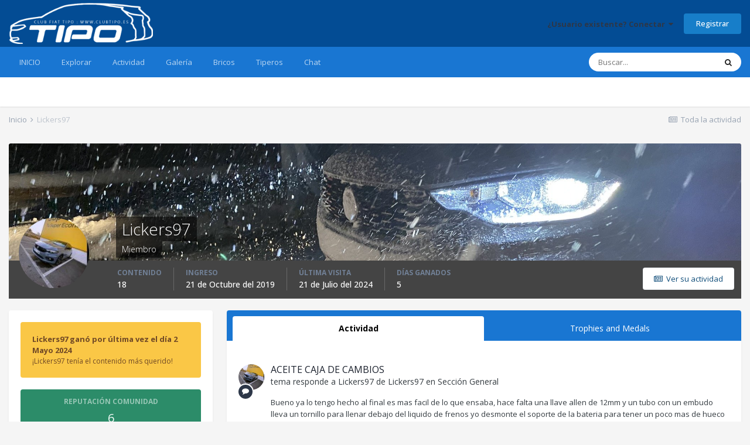

--- FILE ---
content_type: text/html;charset=UTF-8
request_url: https://clubtipo.es/profile/453-lickers97/
body_size: 13616
content:
<!DOCTYPE html>
<html lang="es-ES" dir="ltr">
	<head>
		<meta charset="utf-8">
		<title>Lickers97 - Club FIAT TIPO</title>
		
			
		
		

	<meta name="viewport" content="width=device-width, initial-scale=1">


	
	
		<meta property="og:image" content="https://clubtipo.es/uploads/monthly_2019_01/compartido.png.298051ef91be615b1f09634822aba206.png">
	


	<meta name="twitter:card" content="summary_large_image" />



	
		
			
				<meta property="og:site_name" content="Club FIAT TIPO">
			
		
	

	
		
			
				<meta property="og:locale" content="es_ES">
			
		
	


	
		<link rel="canonical" href="https://clubtipo.es/profile/453-lickers97/" />
	




<link rel="manifest" href="https://clubtipo.es/manifest.webmanifest/">
<meta name="msapplication-config" content="https://clubtipo.es/browserconfig.xml/">
<meta name="msapplication-starturl" content="/">
<meta name="application-name" content="Club FIAT TIPO">

<meta name="apple-mobile-web-app-title" content="Club FIAT TIPO">

	<meta name="theme-color" content="#034c94">






		


	
		<link href="https://fonts.googleapis.com/css?family=Open%20Sans:300,300i,400,400i,500,700,700i" rel="stylesheet" referrerpolicy="origin">
	



	<link rel='stylesheet' href='https://clubtipo.es/uploads/css_built_13/341e4a57816af3ba440d891ca87450ff_framework.css?v=026d4e282a1662492379' media='all'>

	<link rel='stylesheet' href='https://clubtipo.es/uploads/css_built_13/05e81b71abe4f22d6eb8d1a929494829_responsive.css?v=026d4e282a1662492379' media='all'>

	<link rel='stylesheet' href='https://clubtipo.es/uploads/css_built_13/20446cf2d164adcc029377cb04d43d17_flags.css?v=026d4e282a1662492379' media='all'>

	<link rel='stylesheet' href='https://clubtipo.es/uploads/css_built_13/24bd4821c74747f952801a16eb6c868a_main.css?v=026d4e282a1662492379' media='all'>

	<link rel='stylesheet' href='https://clubtipo.es/uploads/css_built_13/13136374e1b49ed2a6386fef2a59fb0c_skins.css?v=026d4e282a1662492379' media='all'>

	<link rel='stylesheet' href='https://clubtipo.es/uploads/css_built_13/90eb5adf50a8c640f633d47fd7eb1778_core.css?v=026d4e282a1662492379' media='all'>

	<link rel='stylesheet' href='https://clubtipo.es/uploads/css_built_13/5a0da001ccc2200dc5625c3f3934497d_core_responsive.css?v=026d4e282a1662492379' media='all'>

	<link rel='stylesheet' href='https://clubtipo.es/uploads/css_built_13/d067990e62d996041e0f67e7797733e4_global.css?v=026d4e282a1662492379' media='all'>

	<link rel='stylesheet' href='https://clubtipo.es/uploads/css_built_13/ffdbd8340d5c38a97b780eeb2549bc3f_profiles.css?v=026d4e282a1662492379' media='all'>

	<link rel='stylesheet' href='https://clubtipo.es/uploads/css_built_13/f2ef08fd7eaff94a9763df0d2e2aaa1f_streams.css?v=026d4e282a1662492379' media='all'>

	<link rel='stylesheet' href='https://clubtipo.es/uploads/css_built_13/9be4fe0d9dd3ee2160f368f53374cd3f_leaderboard.css?v=026d4e282a1662492379' media='all'>

	<link rel='stylesheet' href='https://clubtipo.es/uploads/css_built_13/125515e1b6f230e3adf3a20c594b0cea_profiles_responsive.css?v=026d4e282a1662492379' media='all'>

	<link rel='stylesheet' href='https://clubtipo.es/uploads/css_built_13/37c6452ea623de41c991284837957128_gallery.css?v=026d4e282a1662492379' media='all'>

	<link rel='stylesheet' href='https://clubtipo.es/uploads/css_built_13/8a32dcbf06236254181d222455063219_global.css?v=026d4e282a1662492379' media='all'>

	<link rel='stylesheet' href='https://clubtipo.es/uploads/css_built_13/22e9af7d7c6ac7ddc7db0f1b0d471efc_gallery_responsive.css?v=026d4e282a1662492379' media='all'>





<link rel='stylesheet' href='https://clubtipo.es/uploads/css_built_13/258adbb6e4f3e83cd3b355f84e3fa002_custom.css?v=026d4e282a1662492379' media='all'>




		
		

	
	<link rel='shortcut icon' href='https://clubtipo.es/uploads/monthly_2019_01/logo.ico.927197d22aff8312b7e639e6fa0ba204.ico.f6060fd78f299732ccff12f9b0af3a8b.ico' type="image/x-icon">

      	<script async src="https://www.googletagmanager.com/gtag/js?id=UA-151175309-1"></script>
      	<script>function gtag(){dataLayer.push(arguments)}window.dataLayer=window.dataLayer||[],gtag("js",new Date),gtag("config","UA-151175309-1");</script>
	</head>
	<body class="ipsApp ipsApp_front ipsJS_none ipsClearfix" data-controller="core.front.core.app"  data-message=""  data-pageapp="core" data-pagelocation="front" data-pagemodule="members" data-pagecontroller="profile" data-pageid="453"  >
		<a href="#ipsLayout_mainArea" class="ipsHide" title="Go to main content on this page" accesskey="m">Jump to content</a>
		
			<div id="ipsLayout_header" class="ipsClearfix">
				





				<header>
					<div class="ipsLayout_container">
						


<a href='https://clubtipo.es/' id='elLogo' accesskey='1'><img src="https://clubtipo.es/uploads/monthly_2019_03/clubtipo_logo.png.0a8d3253e8e911ae86cb23d243f77ed1.png" alt='Club FIAT TIPO'></a>

						

	<ul id='elUserNav' class='ipsList_inline cSignedOut ipsResponsive_showDesktop'>
		
		<li id='elSignInLink'>
			<a href='https://clubtipo.es/login/' data-ipsMenu-closeOnClick="false" data-ipsMenu id='elUserSignIn'>
				¿Usuario existente? Conectar &nbsp;<i class='fa fa-caret-down'></i>
			</a>
			
<div id='elUserSignIn_menu' class='ipsMenu ipsMenu_auto ipsHide'>
	<form accept-charset='utf-8' method='post' action='https://clubtipo.es/login/' data-controller="core.global.core.login">
		<input type="hidden" name="csrfKey" value="aac968e1fa4bdcb24a23824f2dbe3a50">
		<input type="hidden" name="ref" value="aHR0cHM6Ly9jbHVidGlwby5lcy9wcm9maWxlLzQ1My1saWNrZXJzOTcv">
		<div data-role="loginForm">
			
			
			
				
<div class="ipsPad ipsForm ipsForm_vertical">
	<h4 class="ipsType_sectionHead">Conectar</h4>
	<br><br>
	<ul class='ipsList_reset'>
		<li class="ipsFieldRow ipsFieldRow_noLabel ipsFieldRow_fullWidth">
			
			
				<input type="text" placeholder="Nombre de usuario o correo electrónico" name="auth" autocomplete="email">
			
		</li>
		<li class="ipsFieldRow ipsFieldRow_noLabel ipsFieldRow_fullWidth">
			<input type="password" placeholder="Contraseña" name="password" autocomplete="current-password">
		</li>
		<li class="ipsFieldRow ipsFieldRow_checkbox ipsClearfix">
			<span class="ipsCustomInput">
				<input type="checkbox" name="remember_me" id="remember_me_checkbox" value="1" checked aria-checked="true">
				<span></span>
			</span>
			<div class="ipsFieldRow_content">
				<label class="ipsFieldRow_label" for="remember_me_checkbox">Recuérdame</label>
				<span class="ipsFieldRow_desc">No recomendado en ordenadores compartidos</span>
			</div>
		</li>
		<li class="ipsFieldRow ipsFieldRow_fullWidth">
			<button type="submit" name="_processLogin" value="usernamepassword" class="ipsButton ipsButton_primary ipsButton_small" id="elSignIn_submit">Conectar</button>
			
				<p class="ipsType_right ipsType_small">
					
						<a href='https://clubtipo.es/lostpassword/' data-ipsDialog data-ipsDialog-title='¿Olvidaste tu contraseña?'>
					
					¿Olvidaste tu contraseña?</a>
				</p>
			
		</li>
	</ul>
</div>
			
		</div>
	</form>
</div>
		</li>
		
			<li>
				
					<a href='https://clubtipo.es/register/'  id='elRegisterButton' class='ipsButton ipsButton_normal ipsButton_primary'>Registrar</a>
				
			</li>
		
	</ul>

						
<ul class='ipsMobileHamburger ipsList_reset ipsResponsive_hideDesktop'>
	<li data-ipsDrawer data-ipsDrawer-drawerElem='#elMobileDrawer'>
		<a href='#'>
			
			
				
			
			
			
			<i class='fa fa-navicon'></i>
		</a>
	</li>
</ul>
					</div>
				</header>
				

	<nav data-controller='core.front.core.navBar' class=' ipsResponsive_showDesktop'>
		<div class='ipsNavBar_primary ipsLayout_container '>
			<ul data-role="primaryNavBar" class='ipsClearfix'>
				


	
		
		
		<li  id='elNavSecondary_23' data-role="navBarItem" data-navApp="core" data-navExt="CustomItem">
			
			
				<a href="https://clubtipo.es/home.html"  data-navItem-id="23" >
					INICIO<span class='ipsNavBar_active__identifier'></span>
				</a>
			
			
				<ul class='ipsNavBar_secondary ipsHide' data-role='secondaryNavBar'>
					


	
		
		
		<li  id='elNavSecondary_25' data-role="navBarItem" data-navApp="core" data-navExt="CustomItem">
			
			
				<a href="https://clubtipo.es/forum/17-manuales-bricos-y-recursos-pdf/"  data-navItem-id="25" >
					BRICOS Y RECURSOS<span class='ipsNavBar_active__identifier'></span>
				</a>
			
			
		</li>
	
	

	
		
		
		<li  id='elNavSecondary_24' data-role="navBarItem" data-navApp="core" data-navExt="CustomItem">
			
			
				<a href="https://clubtipo.es/index.html"  data-navItem-id="24" >
					CLUB FIAT TIPO<span class='ipsNavBar_active__identifier'></span>
				</a>
			
			
		</li>
	
	

	
		
		
		<li  id='elNavSecondary_26' data-role="navBarItem" data-navApp="core" data-navExt="CustomItem">
			
			
				<a href="https://clubtipo.es/Pegatinas_club.pdf"  data-navItem-id="26" >
					PEGATINA DEL CLUB<span class='ipsNavBar_active__identifier'></span>
				</a>
			
			
		</li>
	
	

					<li class='ipsHide' id='elNavigationMore_23' data-role='navMore'>
						<a href='#' data-ipsMenu data-ipsMenu-appendTo='#elNavigationMore_23' id='elNavigationMore_23_dropdown'>More <i class='fa fa-caret-down'></i></a>
						<ul class='ipsHide ipsMenu ipsMenu_auto' id='elNavigationMore_23_dropdown_menu' data-role='moreDropdown'></ul>
					</li>
				</ul>
			
		</li>
	
	

	
		
		
		<li  id='elNavSecondary_1' data-role="navBarItem" data-navApp="core" data-navExt="CustomItem">
			
			
				<a href="https://clubtipo.es"  data-navItem-id="1" >
					Explorar<span class='ipsNavBar_active__identifier'></span>
				</a>
			
			
				<ul class='ipsNavBar_secondary ipsHide' data-role='secondaryNavBar'>
					


	
	

	
		
		
		<li  id='elNavSecondary_10' data-role="navBarItem" data-navApp="forums" data-navExt="Forums">
			
			
				<a href="https://clubtipo.es"  data-navItem-id="10" >
					Foros<span class='ipsNavBar_active__identifier'></span>
				</a>
			
			
		</li>
	
	

	
		
		
		<li  id='elNavSecondary_11' data-role="navBarItem" data-navApp="core" data-navExt="Guidelines">
			
			
				<a href="https://clubtipo.es/guidelines/"  data-navItem-id="11" >
					Normas<span class='ipsNavBar_active__identifier'></span>
				</a>
			
			
		</li>
	
	

	
		
		
		<li  id='elNavSecondary_12' data-role="navBarItem" data-navApp="core" data-navExt="StaffDirectory">
			
			
				<a href="https://clubtipo.es/staff/"  data-navItem-id="12" >
					Personal<span class='ipsNavBar_active__identifier'></span>
				</a>
			
			
		</li>
	
	

	
		
		
		<li  id='elNavSecondary_13' data-role="navBarItem" data-navApp="core" data-navExt="OnlineUsers">
			
			
				<a href="https://clubtipo.es/online/"  data-navItem-id="13" >
					Usuarios conectados<span class='ipsNavBar_active__identifier'></span>
				</a>
			
			
		</li>
	
	

	
		
		
		<li  id='elNavSecondary_14' data-role="navBarItem" data-navApp="core" data-navExt="Leaderboard">
			
			
				<a href="https://clubtipo.es/leaderboard/"  data-navItem-id="14" >
					Tabla de líderes<span class='ipsNavBar_active__identifier'></span>
				</a>
			
			
		</li>
	
	

					<li class='ipsHide' id='elNavigationMore_1' data-role='navMore'>
						<a href='#' data-ipsMenu data-ipsMenu-appendTo='#elNavigationMore_1' id='elNavigationMore_1_dropdown'>More <i class='fa fa-caret-down'></i></a>
						<ul class='ipsHide ipsMenu ipsMenu_auto' id='elNavigationMore_1_dropdown_menu' data-role='moreDropdown'></ul>
					</li>
				</ul>
			
		</li>
	
	

	
		
		
		<li  id='elNavSecondary_2' data-role="navBarItem" data-navApp="core" data-navExt="CustomItem">
			
			
				<a href="https://clubtipo.es/discover/"  data-navItem-id="2" >
					Actividad<span class='ipsNavBar_active__identifier'></span>
				</a>
			
			
				<ul class='ipsNavBar_secondary ipsHide' data-role='secondaryNavBar'>
					


	
		
		
		<li  id='elNavSecondary_4' data-role="navBarItem" data-navApp="core" data-navExt="AllActivity">
			
			
				<a href="https://clubtipo.es/discover/"  data-navItem-id="4" >
					Toda la actividad<span class='ipsNavBar_active__identifier'></span>
				</a>
			
			
		</li>
	
	

	
	

	
	

	
		
		
		<li  id='elNavSecondary_8' data-role="navBarItem" data-navApp="core" data-navExt="Search">
			
			
				<a href="https://clubtipo.es/search/"  data-navItem-id="8" >
					Buscar<span class='ipsNavBar_active__identifier'></span>
				</a>
			
			
		</li>
	
	

	
	

	
	

					<li class='ipsHide' id='elNavigationMore_2' data-role='navMore'>
						<a href='#' data-ipsMenu data-ipsMenu-appendTo='#elNavigationMore_2' id='elNavigationMore_2_dropdown'>More <i class='fa fa-caret-down'></i></a>
						<ul class='ipsHide ipsMenu ipsMenu_auto' id='elNavigationMore_2_dropdown_menu' data-role='moreDropdown'></ul>
					</li>
				</ul>
			
		</li>
	
	

	
		
		
		<li  id='elNavSecondary_16' data-role="navBarItem" data-navApp="gallery" data-navExt="Gallery">
			
			
				<a href="https://clubtipo.es/gallery/"  data-navItem-id="16" >
					Galería<span class='ipsNavBar_active__identifier'></span>
				</a>
			
			
		</li>
	
	

	
		
		
		<li  id='elNavSecondary_21' data-role="navBarItem" data-navApp="core" data-navExt="CustomItem">
			
			
				<a href="https://clubtipo.es/forum/17-manuales-bricos-y-recursos-pdf/"  data-navItem-id="21" >
					Bricos<span class='ipsNavBar_active__identifier'></span>
				</a>
			
			
				<ul class='ipsNavBar_secondary ipsHide' data-role='secondaryNavBar'>
					


	
		
		
		<li  id='elNavSecondary_22' data-role="navBarItem" data-navApp="core" data-navExt="CustomItem">
			
			
				<a href="https://clubtipo.es/Pegatinas_club.pdf" target='_blank' rel="noopener" data-navItem-id="22" >
					PEGATINA<span class='ipsNavBar_active__identifier'></span>
				</a>
			
			
		</li>
	
	

					<li class='ipsHide' id='elNavigationMore_21' data-role='navMore'>
						<a href='#' data-ipsMenu data-ipsMenu-appendTo='#elNavigationMore_21' id='elNavigationMore_21_dropdown'>More <i class='fa fa-caret-down'></i></a>
						<ul class='ipsHide ipsMenu ipsMenu_auto' id='elNavigationMore_21_dropdown_menu' data-role='moreDropdown'></ul>
					</li>
				</ul>
			
		</li>
	
	

	
		
		
		<li  id='elNavSecondary_29' data-role="navBarItem" data-navApp="membermap" data-navExt="membermap">
			
			
				<a href="https://clubtipo.es/membermap/"  data-navItem-id="29" >
					Tiperos<span class='ipsNavBar_active__identifier'></span>
				</a>
			
			
		</li>
	
	

	
		
		
		<li  id='elNavSecondary_30' data-role="navBarItem" data-navApp="chatbox" data-navExt="Chatbox">
			
			
				<a href="https://clubtipo.es/chat/"  data-navItem-id="30" >
					Chat<span class='ipsNavBar_active__identifier'></span>
				</a>
			
			
		</li>
	
	

				<li class='ipsHide' id='elNavigationMore' data-role='navMore'>
					<a href='#' data-ipsMenu data-ipsMenu-appendTo='#elNavigationMore' id='elNavigationMore_dropdown'>More</a>
					<ul class='ipsNavBar_secondary ipsHide' data-role='secondaryNavBar'>
						<li class='ipsHide' id='elNavigationMore_more' data-role='navMore'>
							<a href='#' data-ipsMenu data-ipsMenu-appendTo='#elNavigationMore_more' id='elNavigationMore_more_dropdown'>More <i class='fa fa-caret-down'></i></a>
							<ul class='ipsHide ipsMenu ipsMenu_auto' id='elNavigationMore_more_dropdown_menu' data-role='moreDropdown'></ul>
						</li>
					</ul>
				</li>
			</ul>
			

	<div id="elSearchWrapper">
		<div id='elSearch' class='' data-controller='core.front.core.quickSearch'>
			<form accept-charset='utf-8' action='//clubtipo.es/search/?do=quicksearch' method='post'>
				<input type='search' id='elSearchField' placeholder='Buscar...' name='q' autocomplete='off' aria-label='Buscar'>
				<button class='cSearchSubmit' type="submit" aria-label='Buscar'><i class="fa fa-search"></i></button>
				<div id="elSearchExpanded">
					<div class="ipsMenu_title">
						Buscar en
					</div>
					<ul class="ipsSideMenu_list ipsSideMenu_withRadios ipsSideMenu_small" data-ipsSideMenu data-ipsSideMenu-type="radio" data-ipsSideMenu-responsive="false" data-role="searchContexts">
						<li>
							<span class='ipsSideMenu_item ipsSideMenu_itemActive' data-ipsMenuValue='all'>
								<input type="radio" name="type" value="all" checked id="elQuickSearchRadio_type_all">
								<label for='elQuickSearchRadio_type_all' id='elQuickSearchRadio_type_all_label'>Todas partes</label>
							</span>
						</li>
						
						
							<li>
								<span class='ipsSideMenu_item' data-ipsMenuValue='core_statuses_status'>
									<input type="radio" name="type" value="core_statuses_status" id="elQuickSearchRadio_type_core_statuses_status">
									<label for='elQuickSearchRadio_type_core_statuses_status' id='elQuickSearchRadio_type_core_statuses_status_label'>Actualizaciones de estado</label>
								</span>
							</li>
						
						
						<li data-role="showMoreSearchContexts">
							<span class='ipsSideMenu_item' data-action="showMoreSearchContexts" data-exclude="core_statuses_status">
								Más opciones...
							</span>
						</li>
					</ul>
					<div class="ipsMenu_title">
						Encontrar resultados que contengan...
					</div>
					<ul class='ipsSideMenu_list ipsSideMenu_withRadios ipsSideMenu_small ipsType_normal' role="radiogroup" data-ipsSideMenu data-ipsSideMenu-type="radio" data-ipsSideMenu-responsive="false" data-filterType='andOr'>
						
							<li>
								<span class='ipsSideMenu_item ipsSideMenu_itemActive' data-ipsMenuValue='or'>
									<input type="radio" name="search_and_or" value="or" checked id="elRadio_andOr_or">
									<label for='elRadio_andOr_or' id='elField_andOr_label_or'><em>Any</em> of my search term words</label>
								</span>
							</li>
						
							<li>
								<span class='ipsSideMenu_item ' data-ipsMenuValue='and'>
									<input type="radio" name="search_and_or" value="and"  id="elRadio_andOr_and">
									<label for='elRadio_andOr_and' id='elField_andOr_label_and'><em>Todas</em> mis palabras de búsqueda</label>
								</span>
							</li>
						
					</ul>
					<div class="ipsMenu_title">
						Encontrar resultados en...
					</div>
					<ul class='ipsSideMenu_list ipsSideMenu_withRadios ipsSideMenu_small ipsType_normal' role="radiogroup" data-ipsSideMenu data-ipsSideMenu-type="radio" data-ipsSideMenu-responsive="false" data-filterType='searchIn'>
						<li>
							<span class='ipsSideMenu_item ipsSideMenu_itemActive' data-ipsMenuValue='all'>
								<input type="radio" name="search_in" value="all" checked id="elRadio_searchIn_and">
								<label for='elRadio_searchIn_and' id='elField_searchIn_label_all'>Titulo y cuerpo del contenido</label>
							</span>
						</li>
						<li>
							<span class='ipsSideMenu_item' data-ipsMenuValue='titles'>
								<input type="radio" name="search_in" value="titles" id="elRadio_searchIn_titles">
								<label for='elRadio_searchIn_titles' id='elField_searchIn_label_titles'>Titulo del contenido sólo</label>
							</span>
						</li>
					</ul>
				</div>
			</form>
		</div>
	</div>

		</div>
	</nav>

				
<ul id='elMobileNav' class='ipsResponsive_hideDesktop' data-controller='core.front.core.mobileNav'>
	
		
			<li id='elMobileBreadcrumb'>
				<a href='https://clubtipo.es/'>
					<span>Inicio</span>
				</a>
			</li>
		
	
	
	
	<li >
		<a data-action="defaultStream" href='https://clubtipo.es/discover/'><i class="fa fa-newspaper-o" aria-hidden="true"></i></a>
	</li>

	

	
		<li class='ipsJS_show'>
			<a href='https://clubtipo.es/search/'><i class='fa fa-search'></i></a>
		</li>
	
</ul>
			</div>
		
		<main id="ipsLayout_body" class="ipsLayout_container">
			<div id="ipsLayout_contentArea">
				<div id="ipsLayout_contentWrapper">
					
<nav class='ipsBreadcrumb ipsBreadcrumb_top ipsFaded_withHover'>
	

	<ul class='ipsList_inline ipsPos_right'>
		
		<li >
			<a data-action="defaultStream" class='ipsType_light '  href='https://clubtipo.es/discover/'><i class="fa fa-newspaper-o" aria-hidden="true"></i> <span>Toda la actividad</span></a>
		</li>
		
	</ul>

	<ul data-role="breadcrumbList">
		<li>
			<a title="Inicio" href='https://clubtipo.es/'>
				<span>Inicio <i class='fa fa-angle-right'></i></span>
			</a>
		</li>
		
		
			<li>
				
					<a href='https://clubtipo.es/profile/453-lickers97/'>
						<span>Lickers97 </span>
					</a>
				
			</li>
		
	</ul>
</nav>
					
					<div id="ipsLayout_mainArea">
						
						
						
						

	




						

<!-- When altering this template be sure to also check for similar in the hovercard -->
<div data-controller="core.front.profile.main">
	

<header data-role="profileHeader">
	<div class='ipsPageHead_special ' id='elProfileHeader' data-controller='core.global.core.coverPhoto' data-url="https://clubtipo.es/profile/453-lickers97/?csrfKey=aac968e1fa4bdcb24a23824f2dbe3a50" data-coverOffset='375'>
		
			<div class='ipsCoverPhoto_container'>
				
					<img src='https://clubtipo.es/uploads/monthly_2020_01/90235E3B-C3A9-4398-AFB4-DC9596D6C71E.jpeg.263847e3f180bf9d328c1deebbcbc141.jpeg' class='ipsCoverPhoto_photo' data-action="toggleCoverPhoto" alt=''>
				
			</div>
		
		
		<div class='ipsColumns ipsColumns_collapsePhone' data-hideOnCoverEdit>
			<div class='ipsColumn ipsColumn_fixed ipsColumn_narrow ipsPos_center' id='elProfilePhoto'>
				
					<a href="https://clubtipo.es/uploads/monthly_2020_01/2279A753-9E2E-43B2-A9E4-927FB6602106.jpeg.d9f47c2df884cfdba9f4d26a4a0e8ef0.jpeg" data-ipsLightbox class='ipsUserPhoto ipsUserPhoto_xlarge'>					
						<img src='https://clubtipo.es/uploads/monthly_2020_01/2279A753-9E2E-43B2-A9E4-927FB6602106.thumb.jpeg.4ba2629f41569298c6460a46f9e116e6.jpeg' alt=''>
					</a>
				
				
			</div>
			<div class='ipsColumn ipsColumn_fluid'>
				<div class='ipsPos_left ipsPad cProfileHeader_name ipsType_normal'>
					<h1 class='ipsType_reset ipsPageHead_barText'>
						Lickers97

						
                        
					</h1>
					<span>
						<span class='ipsPageHead_barText'>Miembro</span>
					</span>
				</div>
				
					<ul class='ipsList_inline ipsPad ipsResponsive_hidePhone ipsResponsive_block ipsPos_left'>
						
							<li>

<div data-followApp='core' data-followArea='member' data-followID='453'  data-controller='core.front.core.followButton'>
	
		

	
</div></li>
						
						
					</ul>
				
			</div>
		</div>
	</div>

	<div class='ipsGrid ipsAreaBackground ipsPad ipsResponsive_showPhone ipsResponsive_block'>
		
		
		

		
		
		<div data-role='switchView' class='ipsGrid_span12'>
			<div data-action="goToProfile" data-type='phone' class='ipsHide'>
				<a href='https://clubtipo.es/profile/453-lickers97/' class='ipsButton ipsButton_veryLight ipsButton_small ipsButton_fullWidth' title="Lickers97's Profile"><i class='fa fa-user'></i></a>
			</div>
			<div data-action="browseContent" data-type='phone' class=''>
				<a href="https://clubtipo.es/profile/453-lickers97/content/" class='ipsButton ipsButton_veryLight ipsButton_small ipsButton_fullWidth'  title="Lickers97's Content"><i class='fa fa-newspaper-o'></i></a>
			</div>
		</div>
	</div>

	<div id='elProfileStats' class='ipsClearfix sm:ipsPadding ipsResponsive_pull'>
		<div data-role='switchView' class='ipsResponsive_hidePhone ipsPos_right'>
			<a href='https://clubtipo.es/profile/453-lickers97/' class='ipsButton ipsButton_veryLight ipsButton_small ipsPos_right ipsHide' data-action="goToProfile" data-type='full' title="Lickers97's Profile"><i class='fa fa-user'></i> <span class='ipsResponsive_showDesktop ipsResponsive_inline'>&nbsp;Ver perfil</span></a>
			<a href="https://clubtipo.es/profile/453-lickers97/content/" class='ipsButton ipsButton_veryLight ipsButton_small ipsPos_right ' data-action="browseContent" data-type='full' title="Lickers97's Content"><i class='fa fa-newspaper-o'></i> <span class='ipsResponsive_showDesktop ipsResponsive_inline'>&nbsp;Ver su actividad</span></a>
		</div>
		<ul class='ipsList_reset ipsFlex ipsFlex-ai:center ipsFlex-fw:wrap ipsPos_left ipsResponsive_noFloat'>
			<li>
				<h4 class='ipsType_minorHeading'>Contenido</h4>
				18
			</li>
			<li>
				<h4 class='ipsType_minorHeading'>Ingreso</h4>
				<time datetime='2019-10-21T08:48:09Z' title='10/21/19 08:48 ' data-short='6 a'>21 de Octubre del 2019</time>
			</li>
            
			<li>
				<h4 class='ipsType_minorHeading'>Última visita</h4>
				<span>
					
                    <time datetime='2024-07-21T21:13:58Z' title='07/21/24 21:13 ' data-short='1 a'>21 de Julio del 2024</time>
				</span>
			</li>
            
			
			<li>
				<h4 class='ipsType_minorHeading'>Días ganados</h4>
				<span data-ipsTooltip title='La cantidad de veces que Lickers97 tuvo la mayor cantidad de me gusta de contenido por un día'>5</span>
			</li>
			
		</ul>
	</div>
</header>
	<div data-role="profileContent" class="ipsSpacer_top">

		<div class="ipsColumns ipsColumns_collapseTablet" data-controller="core.front.profile.body">
			<div class="ipsColumn ipsColumn_fixed ipsColumn_veryWide" id="elProfileInfoColumn">
				<div class="ipsPadding ipsBox ipsResponsive_pull">
					
					
						
							
							<div class="ipsLeaderboard_trophy_1 cProfileSidebarBlock ipsMargin_bottom ipsPadding ipsRadius">
								<p class="ipsType_reset ipsType_medium">
									<strong>
										<a class="ipsType_blendLinks" href="https://clubtipo.es/leaderboard/?custom_date_start=1714651200&amp;custom_date_end=1714651200">
											
												Lickers97 ganó por última vez el día 2 Mayo 2024
											
										</a>
									</strong>
								</p>
								<p class="ipsType_reset ipsType_small">¡Lickers97 tenía el contenido más querido!</p>
							</div>
						
						<div class="cProfileSidebarBlock ipsMargin_bottom">
							
								<div class="cProfileRepScore ipsPad_half cProfileRepScore_positive">
									<h2 class="ipsType_minorHeading">Reputación comunidad</h2>
									<span class="cProfileRepScore_points">6</span>
									
										<span class="cProfileRepScore_title">Neutro</span>
									
									
								</div>
							
						</div>
					
					
					
                        
                    
					
						<div class="ipsWidget ipsWidget_vertical cProfileSidebarBlock ipsBox ipsBox--child ipsSpacer_bottom" id="elFollowers" data-feedid="member-453" data-controller="core.front.profile.followers">
							

<h2 class='ipsWidget_title ipsType_reset'>
	
	1 Seguidor
</h2>
<div class='ipsWidget_inner'>
	
		<ul class='ipsGrid ipsSpacer_top'>
			
				
					<li class='ipsGrid_span3 ipsType_center ' data-ipsTooltip title='DaniTipo'>


	<a href="https://clubtipo.es/profile/1543-danitipo/"  class="ipsUserPhoto ipsUserPhoto_mini" title="Ir al perfil de DaniTipo">
		

<img src="https://clubtipo.es/uploads/set_resources_13/84c1e40ea0e759e3f1505eb1788ddf3c_default_photo.png" alt="DaniTipo" itemprop="image"> 


	</a>
</li>
				
			
		</ul>
	
</div>

						</div>
	 				
	 				
						<div class="ipsWidget ipsWidget_vertical cProfileSidebarBlock ipsBox ipsBox--child ipsSpacer_bottom" data-location="defaultFields">
							<h2 class="ipsWidget_title ipsType_reset">Acerca de Lickers97</h2>
							<div class="ipsWidget_inner ipsPad">
								
									<div class="ipsType_center ipsPad_half"><img src="https://clubtipo.es/uploads/monthly_2019_01/miembro.png.7ef65d5b474dc06cd1e8f0f83a0a2635.png.fa8ec8e1f784f7630cbede220608c807.png" alt=""></div>
								
								<ul class="ipsDataList ipsDataList_reducedSpacing cProfileFields">
									
									
										<li class="ipsDataItem">
											<span class="ipsDataItem_generic ipsDataItem_size3 ipsType_break"><strong>Rango</strong></span>
											<div class="ipsDataItem_generic ipsType_break">
												
													Forero Novato
													<br>
												
												<img src='https://clubtipo.es/uploads/monthly_2019_01/forero_novato.png.610fbe902bd825fca613f7a0f2542310.png' alt=''>
											</div>
										</li>
									
									
										<li class="ipsDataItem">
											<span class="ipsDataItem_generic ipsDataItem_size3 ipsType_break"><strong>Cumpleaños</strong></span>
											<span class="ipsDataItem_generic">07/29/1997</span>
										</li>
									
								</ul>
							</div>
						</div>
					
					
						
						<div class="ipsWidget ipsWidget_vertical cProfileSidebarBlock ipsBox ipsBox--child ipsSpacer_bottom" data-location="customFields">
							
                                <h2 class="ipsWidget_title ipsType_reset">Informacion Personal</h2>
                            
                            <div class="ipsWidget_inner ipsPad">
								<ul class="ipsDataList ipsDataList_reducedSpacing cProfileFields">
									
									
										<li class="ipsDataItem ipsType_break">
											
												<span class="ipsDataItem_generic ipsDataItem_size3 ipsType_break"><strong>MODELO</strong></span>
												<div class="ipsDataItem_generic"><div class="ipsType_break ipsContained">FIAT TIPO HATCHBACK</div></div>
											
										</li>
									
									
									
										<li class="ipsDataItem ipsType_break">
											
												<span class="ipsDataItem_generic ipsDataItem_size3 ipsType_break"><strong>MOTORIZACIÓN</strong></span>
												<div class="ipsDataItem_generic"><div class="ipsType_break ipsContained">1.4 T-Jet 120</div></div>
											
										</li>
									
									
									
										<li class="ipsDataItem ipsType_break">
											
												<span class="ipsDataItem_generic ipsDataItem_size3 ipsType_break"><strong>ACABADO</strong></span>
												<div class="ipsDataItem_generic"><div class="ipsType_break ipsContained">S-DESIGN</div></div>
											
										</li>
									
									
									
										<li class="ipsDataItem ipsType_break">
											
												<span class="ipsDataItem_generic ipsDataItem_size3 ipsType_break"><strong>PROVINCIA</strong></span>
												<div class="ipsDataItem_generic"><div class="ipsType_break ipsContained">Madrid</div></div>
											
										</li>
									
									
									
										<li class="ipsDataItem ipsType_break">
											
												<span class="ipsDataItem_generic ipsDataItem_size3 ipsType_break"><strong>Otro coche</strong></span>
												<div class="ipsDataItem_generic"><div class="ipsType_break ipsContained">Opel Astra J 1.6CDTI ST</div></div>
											
										</li>
									
									
									
										<li class="ipsDataItem ipsType_break">
											
												<span class="ipsDataItem_generic ipsDataItem_size3 ipsType_break"><strong>Otro coche</strong></span>
												<div class="ipsDataItem_generic"><div class="ipsType_break ipsContained">VW Golf IV 1.9Tdi 4motion</div></div>
											
										</li>
									
									
								</ul>
							</div>
						</div>
						
					
					
					
						<div class="ipsWidget ipsWidget_vertical cProfileSidebarBlock ipsBox ipsBox--child ipsSpacer_bottom" data-controller="core.front.profile.toggleBlock">
							


	
	<h2 class='ipsWidget_title ipsType_reset'>
		

		Visitantes recientes al perfil
	</h2>
	<div class='ipsWidget_inner ipsPad'>
		<span class='ipsType_light'>
			4163 visitas al perfil
		</span>
		
			<ul class='ipsDataList ipsDataList_reducedSpacing ipsSpacer_top'>
			
				<li class='ipsDataItem'>
					<div class='ipsType_center ipsDataItem_icon'>
						


	<a href="https://clubtipo.es/profile/689-pajarobolas/" data-ipshover data-ipshover-target="https://clubtipo.es/profile/689-pajarobolas/?do=hovercard"  class="ipsUserPhoto ipsUserPhoto_tiny" title="Ir al perfil de pajarobolas">
		

<img src="https://clubtipo.es/uploads/set_resources_13/84c1e40ea0e759e3f1505eb1788ddf3c_default_photo.png" alt="pajarobolas" itemprop="image"> 


	</a>

					</div>
					<div class='ipsDataItem_main'>
						<h3 class='ipsDataItem_title'>

<a href='https://clubtipo.es/profile/689-pajarobolas/' data-ipsHover data-ipsHover-target='https://clubtipo.es/profile/689-pajarobolas/?do=hovercard&amp;referrer=https%253A%252F%252Fclubtipo.es%252Fprofile%252F453-lickers97%252F' title="Ir al perfil de pajarobolas" class="ipsType_break">pajarobolas</a></h3>
						<p class='ipsDataItem_meta ipsType_light'><time datetime='2025-02-15T11:30:25Z' title='02/15/25 11:30 ' data-short='15 Feb'>15 de Febrero del 2025</time></p>
					</div>
				</li>
			
				<li class='ipsDataItem'>
					<div class='ipsType_center ipsDataItem_icon'>
						


	<a href="https://clubtipo.es/profile/545-magonegro2/" data-ipshover data-ipshover-target="https://clubtipo.es/profile/545-magonegro2/?do=hovercard"  class="ipsUserPhoto ipsUserPhoto_tiny" title="Ir al perfil de Magonegro2">
		

<img src="https://clubtipo.es/uploads/set_resources_13/84c1e40ea0e759e3f1505eb1788ddf3c_default_photo.png" alt="Magonegro2" itemprop="image"> 


	</a>

					</div>
					<div class='ipsDataItem_main'>
						<h3 class='ipsDataItem_title'>

<a href='https://clubtipo.es/profile/545-magonegro2/' data-ipsHover data-ipsHover-target='https://clubtipo.es/profile/545-magonegro2/?do=hovercard&amp;referrer=https%253A%252F%252Fclubtipo.es%252Fprofile%252F453-lickers97%252F' title="Ir al perfil de Magonegro2" class="ipsType_break">Magonegro2</a></h3>
						<p class='ipsDataItem_meta ipsType_light'><time datetime='2025-01-03T12:18:08Z' title='01/03/25 12:18 ' data-short='1 a'>3 de Enero del 2025</time></p>
					</div>
				</li>
			
				<li class='ipsDataItem'>
					<div class='ipsType_center ipsDataItem_icon'>
						


	<a href="https://clubtipo.es/profile/5129-wolfeurope/" data-ipshover data-ipshover-target="https://clubtipo.es/profile/5129-wolfeurope/?do=hovercard"  class="ipsUserPhoto ipsUserPhoto_tiny" title="Ir al perfil de Wolfeurope">
		

<img src="https://clubtipo.es/uploads/set_resources_13/84c1e40ea0e759e3f1505eb1788ddf3c_default_photo.png" alt="Wolfeurope" itemprop="image"> 


	</a>

					</div>
					<div class='ipsDataItem_main'>
						<h3 class='ipsDataItem_title'>

<a href='https://clubtipo.es/profile/5129-wolfeurope/' data-ipsHover data-ipsHover-target='https://clubtipo.es/profile/5129-wolfeurope/?do=hovercard&amp;referrer=https%253A%252F%252Fclubtipo.es%252Fprofile%252F453-lickers97%252F' title="Ir al perfil de Wolfeurope" class="ipsType_break">Wolfeurope</a></h3>
						<p class='ipsDataItem_meta ipsType_light'><time datetime='2024-10-07T22:23:50Z' title='10/07/24 22:23 ' data-short='1 a'>7 de Octubre del 2024</time></p>
					</div>
				</li>
			
				<li class='ipsDataItem'>
					<div class='ipsType_center ipsDataItem_icon'>
						


	<a href="https://clubtipo.es/profile/5143-christian/" data-ipshover data-ipshover-target="https://clubtipo.es/profile/5143-christian/?do=hovercard"  class="ipsUserPhoto ipsUserPhoto_tiny" title="Ir al perfil de Christian">
		

<img src="https://clubtipo.es/uploads/set_resources_13/84c1e40ea0e759e3f1505eb1788ddf3c_default_photo.png" alt="Christian" itemprop="image"> 


	</a>

					</div>
					<div class='ipsDataItem_main'>
						<h3 class='ipsDataItem_title'>

<a href='https://clubtipo.es/profile/5143-christian/' data-ipsHover data-ipsHover-target='https://clubtipo.es/profile/5143-christian/?do=hovercard&amp;referrer=https%253A%252F%252Fclubtipo.es%252Fprofile%252F453-lickers97%252F' title="Ir al perfil de Christian" class="ipsType_break">Christian</a></h3>
						<p class='ipsDataItem_meta ipsType_light'><time datetime='2024-09-21T09:09:40Z' title='09/21/24 09:09 ' data-short='1 a'>21 de Septiembre del 2024</time></p>
					</div>
				</li>
			
				<li class='ipsDataItem'>
					<div class='ipsType_center ipsDataItem_icon'>
						


	<a href="https://clubtipo.es/profile/4833-carlos-luis/" data-ipshover data-ipshover-target="https://clubtipo.es/profile/4833-carlos-luis/?do=hovercard"  class="ipsUserPhoto ipsUserPhoto_tiny" title="Ir al perfil de Carlos luis">
		

<img src="https://clubtipo.es/uploads/set_resources_13/84c1e40ea0e759e3f1505eb1788ddf3c_default_photo.png" alt="Carlos luis" itemprop="image"> 


	</a>

					</div>
					<div class='ipsDataItem_main'>
						<h3 class='ipsDataItem_title'>

<a href='https://clubtipo.es/profile/4833-carlos-luis/' data-ipsHover data-ipsHover-target='https://clubtipo.es/profile/4833-carlos-luis/?do=hovercard&amp;referrer=https%253A%252F%252Fclubtipo.es%252Fprofile%252F453-lickers97%252F' title="Ir al perfil de Carlos luis" class="ipsType_break">Carlos luis</a></h3>
						<p class='ipsDataItem_meta ipsType_light'><time datetime='2024-06-02T11:56:04Z' title='06/02/24 11:56 ' data-short='1 a'>2 de Junio del 2024</time></p>
					</div>
				</li>
			
			</ul>
		
	</div>

		
						</div>
					
				</div>

			</div>
			<section class="ipsColumn ipsColumn_fluid">
				<div class="ipsBox ipsResponsive_pull">
					

	<div class='ipsTabs ipsTabs_stretch ipsClearfix' id='elProfileTabs' data-ipsTabBar data-ipsTabBar-contentArea='#elProfileTabs_content'>
		<a href='#elProfileTabs' data-action='expandTabs'><i class='fa fa-caret-down'></i></a>
		<ul role="tablist">
			
				<li>
					<a href='https://clubtipo.es/profile/453-lickers97/?tab=activity' id='elProfileTab_activity' class='ipsTabs_item ipsType_center ipsTabs_activeItem' role="tab" aria-selected="true">Actividad</a>
				</li>
			
				<li>
					<a href='https://clubtipo.es/profile/453-lickers97/?tab=node_trophies_TrophiesAndMedals' id='elProfileTab_node_trophies_TrophiesAndMedals' class='ipsTabs_item ipsType_center ' role="tab" aria-selected="false">Trophies and Medals</a>
				</li>
			
		</ul>
	</div>

<div id='elProfileTabs_content' class='ipsTabs_panels ipsPadding ipsAreaBackground_reset'>
	
		
			<div id="ipsTabs_elProfileTabs_elProfileTab_activity_panel" class='ipsTabs_panel ipsAreaBackground_reset'>
				
<div data-controller="core.front.statuses.statusFeed">
	
	
		<ol class='ipsStream ipsList_reset' data-role='activityStream' id='elProfileActivityOverview'>
			
				

<li class='ipsStreamItem ipsStreamItem_contentBlock ipsStreamItem_expanded ipsAreaBackground_reset ipsPad  ' data-role='activityItem' data-timestamp='1714645197'>
	<div class='ipsStreamItem_container ipsClearfix'>
		
			
			<div class='ipsStreamItem_header ipsPhotoPanel ipsPhotoPanel_mini'>
								
					<span class='ipsStreamItem_contentType' data-ipsTooltip title='Mensaje'><i class='fa fa-comment'></i></span>
				
				

	<a href="https://clubtipo.es/profile/453-lickers97/" data-ipsHover data-ipsHover-target="https://clubtipo.es/profile/453-lickers97/?do=hovercard" class="ipsUserPhoto ipsUserPhoto_mini" title="Ir al perfil de Lickers97">
		<img src='https://clubtipo.es/uploads/monthly_2020_01/2279A753-9E2E-43B2-A9E4-927FB6602106.thumb.jpeg.4ba2629f41569298c6460a46f9e116e6.jpeg' alt='Lickers97'>
	</a>

				<div class=''>
					
					<h2 class='ipsType_reset ipsStreamItem_title ipsContained_container ipsStreamItem_titleSmall'>
						
						
						<span class='ipsType_break ipsContained'>
							<a href='https://clubtipo.es/topic/1765-aceite-caja-de-cambios/?do=findComment&amp;comment=17361' data-linkType="link" data-searchable> ACEITE CAJA DE CAMBIOS</a>
						</span>
						
					</h2>
					
						<p class='ipsType_reset ipsStreamItem_status ipsType_blendLinks'>
							tema responde a 
<a href='https://clubtipo.es/profile/453-lickers97/' data-ipsHover data-ipsHover-target='https://clubtipo.es/profile/453-lickers97/?do=hovercard' title="Ir al perfil de Lickers97" class="ipsType_break">Lickers97</a> de 
<a href='https://clubtipo.es/profile/453-lickers97/' data-ipsHover data-ipsHover-target='https://clubtipo.es/profile/453-lickers97/?do=hovercard' title="Ir al perfil de Lickers97" class="ipsType_break">Lickers97</a> en  <a href='https://clubtipo.es/forum/4-secci%C3%B3n-general/'>Sección General</a>
						</p>
					
					
						
					
				</div>
			</div>
			
				<div class='ipsStreamItem_snippet ipsType_break'>
					
					 	

	<div class='ipsType_richText ipsContained ipsType_medium'>
		<div data-ipsTruncate data-ipsTruncate-type='remove' data-ipsTruncate-size='3 lines' data-ipsTruncate-watch='false'>
			Bueno ya lo tengo hecho al final es mas facil de lo que ensaba, hace falta una llave allen de 12mm y un tubo con un embudo lleva un tornillo para llenar debajo del liquido de frenos yo desmonte el soporte de la bateria para tener un poco mas de hueco y luego el de vaciado esta al lado de la transmision del conductor mejor quitar la barra de refuerzo de la cuna porque sino la lias igual que con el aceite. No llevan niguna junta ni arandela vienen con un poco de pasta antiaflojante y bastante apretados de origen. Os recomiendo que lo hagais no es caro y el mio que no llega ni a los 60.000KM y sa
		</div>
	</div>

					
				</div>
				<ul class='ipsList_inline ipsStreamItem_meta ipsGap:1'>
					<li class='ipsType_light ipsType_medium'>
						<a href='https://clubtipo.es/topic/1765-aceite-caja-de-cambios/?do=findComment&amp;comment=17361' class='ipsType_blendLinks'><i class='fa fa-clock-o'></i> <time datetime='2024-05-02T10:19:57Z' title='05/02/24 10:19 ' data-short='1 a'>2 de Mayo del 2024</time></a>
					</li>
					
						<li class='ipsType_light ipsType_medium'>
							<a href='https://clubtipo.es/topic/1765-aceite-caja-de-cambios/?do=findComment&amp;comment=17361' class='ipsType_blendLinks'>
								
									<i class='fa fa-comment'></i> 5 respuestas
								
							</a>
						</li>
					
					
						
							<li>


	<div class='ipsReactOverview ipsReactOverview_small ipsType_light'>
		<ul>
			<li class='ipsReactOverview_repCount'>
				1
			</li>
			
				
				<li>
					
						<span data-ipsTooltip title="Me encanta">
					
							<img src='https://clubtipo.es/uploads/reactions/1284335296_1(4).gif' alt="Me encanta">
					
						</span>
					
				</li>
			
		</ul>
	</div>
</li>
						
					
					
				</ul>
			
		
	</div>
</li>
			
				

<li class='ipsStreamItem ipsStreamItem_contentBlock ipsStreamItem_expanded ipsAreaBackground_reset ipsPad  ' data-role='activityItem' data-timestamp='1713251213'>
	<div class='ipsStreamItem_container ipsClearfix'>
		
			
			<div class='ipsStreamItem_header ipsPhotoPanel ipsPhotoPanel_mini'>
								
					<span class='ipsStreamItem_contentType' data-ipsTooltip title='Mensaje'><i class='fa fa-comment'></i></span>
				
				

	<a href="https://clubtipo.es/profile/453-lickers97/" data-ipsHover data-ipsHover-target="https://clubtipo.es/profile/453-lickers97/?do=hovercard" class="ipsUserPhoto ipsUserPhoto_mini" title="Ir al perfil de Lickers97">
		<img src='https://clubtipo.es/uploads/monthly_2020_01/2279A753-9E2E-43B2-A9E4-927FB6602106.thumb.jpeg.4ba2629f41569298c6460a46f9e116e6.jpeg' alt='Lickers97'>
	</a>

				<div class=''>
					
					<h2 class='ipsType_reset ipsStreamItem_title ipsContained_container ipsStreamItem_titleSmall'>
						
						
						<span class='ipsType_break ipsContained'>
							<a href='https://clubtipo.es/topic/1765-aceite-caja-de-cambios/?do=findComment&amp;comment=17309' data-linkType="link" data-searchable> ACEITE CAJA DE CAMBIOS</a>
						</span>
						
					</h2>
					
						<p class='ipsType_reset ipsStreamItem_status ipsType_blendLinks'>
							tema responde a 
<a href='https://clubtipo.es/profile/453-lickers97/' data-ipsHover data-ipsHover-target='https://clubtipo.es/profile/453-lickers97/?do=hovercard' title="Ir al perfil de Lickers97" class="ipsType_break">Lickers97</a> de 
<a href='https://clubtipo.es/profile/453-lickers97/' data-ipsHover data-ipsHover-target='https://clubtipo.es/profile/453-lickers97/?do=hovercard' title="Ir al perfil de Lickers97" class="ipsType_break">Lickers97</a> en  <a href='https://clubtipo.es/forum/4-secci%C3%B3n-general/'>Sección General</a>
						</p>
					
					
						
					
				</div>
			</div>
			
				<div class='ipsStreamItem_snippet ipsType_break'>
					
					 	

	<div class='ipsType_richText ipsContained ipsType_medium'>
		<div data-ipsTruncate data-ipsTruncate-type='remove' data-ipsTruncate-size='3 lines' data-ipsTruncate-watch='false'>
			En el manual (pág. 248) viene marca para cambio mecánico y diferencial un SAE 75W con especificación 9.55550-MZ6, evidentemente recomiendan el Petronas que es la marca con la que tiene contrato la marca yo prefiero meterle algo un poco mas top. Cierto que en el manual no especifica mucho por motor pero imagino que le pondrán el mismo a todos. Yo investigando un poco mas para la caja de 6 velocidades del 120cv encontré que lleva 1,8l pero no soy capaz de saber si necesito alguna herramienta que se salga de lo común para poder sacar el tapón de drenaje seguiré investigando sino cuando tenga un p
		</div>
	</div>

					
				</div>
				<ul class='ipsList_inline ipsStreamItem_meta ipsGap:1'>
					<li class='ipsType_light ipsType_medium'>
						<a href='https://clubtipo.es/topic/1765-aceite-caja-de-cambios/?do=findComment&amp;comment=17309' class='ipsType_blendLinks'><i class='fa fa-clock-o'></i> <time datetime='2024-04-16T07:06:53Z' title='04/16/24 07:06 ' data-short='1 a'>16 de Abril del 2024</time></a>
					</li>
					
						<li class='ipsType_light ipsType_medium'>
							<a href='https://clubtipo.es/topic/1765-aceite-caja-de-cambios/?do=findComment&amp;comment=17309' class='ipsType_blendLinks'>
								
									<i class='fa fa-comment'></i> 5 respuestas
								
							</a>
						</li>
					
					
						
							<li>


	<div class='ipsReactOverview ipsReactOverview_small ipsType_light'>
		<ul>
			<li class='ipsReactOverview_repCount'>
				1
			</li>
			
				
				<li>
					
						<span data-ipsTooltip title="Me gusta">
					
							<img src='https://clubtipo.es/uploads/reactions/1370907915_1(3).gif' alt="Me gusta">
					
						</span>
					
				</li>
			
		</ul>
	</div>
</li>
						
					
					
				</ul>
			
		
	</div>
</li>
			
				

<li class='ipsStreamItem ipsStreamItem_contentBlock ipsStreamItem_expanded ipsAreaBackground_reset ipsPad  ' data-role='activityItem' data-timestamp='1712910794'>
	<div class='ipsStreamItem_container ipsClearfix'>
		
			
			<div class='ipsStreamItem_header ipsPhotoPanel ipsPhotoPanel_mini'>
				
					<span class='ipsStreamItem_contentType' data-ipsTooltip title='Tema'><i class='fa fa-comments'></i></span>
				
				

	<a href="https://clubtipo.es/profile/453-lickers97/" data-ipsHover data-ipsHover-target="https://clubtipo.es/profile/453-lickers97/?do=hovercard" class="ipsUserPhoto ipsUserPhoto_mini" title="Ir al perfil de Lickers97">
		<img src='https://clubtipo.es/uploads/monthly_2020_01/2279A753-9E2E-43B2-A9E4-927FB6602106.thumb.jpeg.4ba2629f41569298c6460a46f9e116e6.jpeg' alt='Lickers97'>
	</a>

				<div class=''>
					
					<h2 class='ipsType_reset ipsStreamItem_title ipsContained_container '>
						
						
						<span class='ipsType_break ipsContained'>
							<a href='https://clubtipo.es/topic/1765-aceite-caja-de-cambios/?do=findComment&amp;comment=17292' data-linkType="link" data-searchable> ACEITE CAJA DE CAMBIOS</a>
						</span>
						
					</h2>
					
						<p class='ipsType_reset ipsStreamItem_status ipsType_blendLinks'>
							un tema publicó 
<a href='https://clubtipo.es/profile/453-lickers97/' data-ipsHover data-ipsHover-target='https://clubtipo.es/profile/453-lickers97/?do=hovercard' title="Ir al perfil de Lickers97" class="ipsType_break">Lickers97</a> en <a href='https://clubtipo.es/forum/4-secci%C3%B3n-general/'>Sección General</a>
						</p>
					
					
						
					
				</div>
			</div>
			
				<div class='ipsStreamItem_snippet ipsType_break'>
					
					 	

	<div class='ipsType_richText ipsContained ipsType_medium'>
		<div data-ipsTruncate data-ipsTruncate-type='remove' data-ipsTruncate-size='3 lines' data-ipsTruncate-watch='false'>
			Buenas compañeros quiero cambiar el aceite de la caja cambios rezuma un poco y la segunda en ocasiones entra regular, he comprado Ravenol MTF-3 75w que investigando he visto que cumple normativa para el 1.4 T-jet pero mi duda es si alguien la ha cambiado y sabe si hace falta algun tipo de llave especial. Muchas gracia.
		</div>
	</div>

					
				</div>
				<ul class='ipsList_inline ipsStreamItem_meta ipsGap:1'>
					<li class='ipsType_light ipsType_medium'>
						<a href='https://clubtipo.es/topic/1765-aceite-caja-de-cambios/?do=findComment&amp;comment=17292' class='ipsType_blendLinks'><i class='fa fa-clock-o'></i> <time datetime='2024-04-12T08:33:14Z' title='04/12/24 08:33 ' data-short='1 a'>12 de Abril del 2024</time></a>
					</li>
					
						<li class='ipsType_light ipsType_medium'>
							<a href='https://clubtipo.es/topic/1765-aceite-caja-de-cambios/?do=findComment&amp;comment=17292' class='ipsType_blendLinks'>
								
									<i class='fa fa-comment'></i> 5 respuestas
								
							</a>
						</li>
					
					
					
				</ul>
			
		
	</div>
</li>
			
		</ol>
	
</div>
			</div>
		
	
		
	
</div>
				</div>
			</section>
		</div>

	</div>
</div>


						


					</div>
					


					
<nav class='ipsBreadcrumb ipsBreadcrumb_bottom ipsFaded_withHover'>
	
		


	

	<ul class='ipsList_inline ipsPos_right'>
		
		<li >
			<a data-action="defaultStream" class='ipsType_light '  href='https://clubtipo.es/discover/'><i class="fa fa-newspaper-o" aria-hidden="true"></i> <span>Toda la actividad</span></a>
		</li>
		
	</ul>

	<ul data-role="breadcrumbList">
		<li>
			<a title="Inicio" href='https://clubtipo.es/'>
				<span>Inicio <i class='fa fa-angle-right'></i></span>
			</a>
		</li>
		
		
			<li>
				
					<a href='https://clubtipo.es/profile/453-lickers97/'>
						<span>Lickers97 </span>
					</a>
				
			</li>
		
	</ul>
</nav>
				</div>
			</div>
			
		</main>
		
			

<div id="ipsLayout_topFooter" class="swfFooter">
   <div class="ipsLayout_container swfLayout_container">
      <div class="swfColumns">
         <div class="ipsColumns ipsColumns_collapseTablet ipsColumns_collapsePhone">
            
			<div class="ipsColumn swfColumn">
               <div class="swfContent">
                  <section class="ipsType_normal ipsType_richText ipsType_break">
                     <p class="ipsType_center">
                        
                     </p>
                     
                     <ul class="swfSocial ipsType_center">
                        
                        <li><a href="https://t.me/fiattipo" target="_blank"><i class="fa fa-twitter"></i></a></li>
                        
                        
                        <li><a href="https://www.facebook.com/fiattipo.es" target="_blank"><i class="fa fa-facebook"></i></a></li>
                        
                        
                        <li><a href="https://www.facebook.com/fiattipo.es" target="_blank"><i class="fa fa-youtube"></i></a></li>
                        
                     </ul>
                  </section>
               </div>
            </div>
            

			
            <div class="ipsColumn swfColumn_block">
               <div class="swfContent">
                  
                  <h3 class="swfTitle">ULTIMOS MENSAJES</h3>
                  
                  <section class="ipsType_normal ipsType_richText ipsType_break">
                     <ul>
  <li></li>
  <li><a href="https://clubtipo.es/topic/255-cornering-brico-antinieblas">Cornering - Brico Antinieblas</a></li>
  <li><a href="https://clubtipo.es/topic/217-quedada-kdd-en-zaragoza">Quedada (KDD) en ZARAGOZA?</a></li>
  <li><a href="https://clubtipo.es/topic/252-localización-filtro-de-aceite/">Localización filtro de aceite</a></li>
  <li><a href="https://clubtipo.es/topic/220-bonificación-eco-impuesto-de-circulación/">Bonificación ECO</a></li>
  <li><a href="https://clubtipo.es/topic/247-perdida-aceite-amortiguadores-traseros/"></a>Perdida aceite amortiguadores traseros</li>
</ul>
                  </section>
               </div>
            </div>
            

			

			
            <div class="ipsColumn swfColumn_block">
               <div class="swfContent">
                  
                  <h3 class="swfTitle">ULTIMOS TEMAS</h3>
                  
                  <section class="ipsType_normal ipsType_richText ipsType_break">
                     <ul>
  <li></li>
  <li><a href="https://clubtipo.es/topic/255-cornering-brico-antinieblas">Cornering - Brico Antinieblas</a></li>
  <li><a href="https://clubtipo.es/topic/253-renovar-goma-de-los-limpiaparabrisas/?do=getLastComment"></a>Renovar goma de los limpiaparabrisas</li>
  <li><a href="https://clubtipo.es/topic/252-localización-filtro-de-aceite/">Localización filtro de aceite</a></li>
  <li><a href="https://clubtipo.es/topic/220-bonificación-eco-impuesto-de-circulación/">Bonificación ECO</a></li>
  <li><a href="https://clubtipo.es/topic/247-perdida-aceite-amortiguadores-traseros/"></a>Perdida aceite amortiguadores traseros</li>
</ul>
                  </section>
               </div>
            </div>
            

			

			
            <div class="ipsColumn swfColumn_block">
               <div class="swfContent">
                  
                  <h3 class="swfTitle">TEMAS IMPORTANTES</h3>
                  
                  <section class="ipsType_normal ipsType_richText ipsType_break">
                     <ul>
  <li></li>
  <li><a href="https://clubtipo.es/topic/238-instalacion-android-auto/">Instalacion ANDROID AUTO</a></li>
  <li><a href="https://clubtipo.es/topic/216-concurso-fotografico-marzo-2019/">CONCURSO FOTOGRAFICO</a></li>
  <li><a href="https://clubtipo.es/topic/226-actualización-uconnect-radio-7-y-5/">Actualización uConnect</a></li>
  <li><a href="https://clubtipo.es/topic/149-pegatinas-de-club-ya-tenemos-precio">Pegatinas del Club</a></li>
  <li><a href="https://clubtipo.es/topic/124-xen%C3%B3n-en-faros-originales/">Xenón en faros originales</a></li>
</ul>
                  </section>
               </div>
            </div>
            

            

         </div>
         
         <div class="wf_customBottom">
            <div class="ipsColumns">
               <div class="ipsColumn swfColumn">
                  <div class="swfContent">
                     
                     <h3 class="swfTitle">CLUB FIAT TIPO</h3>
                     
                     <section class="ipsType_normal ipsType_richText ipsType_break">
                     	<div class="swfNavigation">
                        	Club Fiat TIPO es independiende del grupo Fiat Chrysler Automobiles (FCA), propietaria de la marca Fiat. FIAT es una marca registrada de Automóviles FCA.
                        </div>
                     </section>
                  </div>
               </div>
            </div>
         </div>
         
      </div>
   </div>
</div><footer id="ipsLayout_footer" class="ipsClearfix">
				<div class="ipsLayout_container">
					
					


<ul class='ipsList_inline ipsType_center ipsSpacer_top' id="elFooterLinks">
	
	
		<li>
			<a href='#elNavLang_menu' id='elNavLang' data-ipsMenu data-ipsMenu-above>Idioma <i class='fa fa-caret-down'></i></a>
			<ul id='elNavLang_menu' class='ipsMenu ipsMenu_selectable ipsHide'>
			
				<li class='ipsMenu_item'>
					<form action="//clubtipo.es/language/?csrfKey=aac968e1fa4bdcb24a23824f2dbe3a50" method="post">
					<input type="hidden" name="ref" value="aHR0cHM6Ly9jbHVidGlwby5lcy9wcm9maWxlLzQ1My1saWNrZXJzOTcv">
					<button type='submit' name='id' value='1' class='ipsButton ipsButton_link ipsButton_link_secondary'><i class='ipsFlag ipsFlag-us'></i> English (USA) </button>
					</form>
				</li>
			
				<li class='ipsMenu_item'>
					<form action="//clubtipo.es/language/?csrfKey=aac968e1fa4bdcb24a23824f2dbe3a50" method="post">
					<input type="hidden" name="ref" value="aHR0cHM6Ly9jbHVidGlwby5lcy9wcm9maWxlLzQ1My1saWNrZXJzOTcv">
					<button type='submit' name='id' value='7' class='ipsButton ipsButton_link ipsButton_link_secondary'><i class='ipsFlag ipsFlag-ro'></i> Română (RO) </button>
					</form>
				</li>
			
				<li class='ipsMenu_item ipsMenu_itemChecked'>
					<form action="//clubtipo.es/language/?csrfKey=aac968e1fa4bdcb24a23824f2dbe3a50" method="post">
					<input type="hidden" name="ref" value="aHR0cHM6Ly9jbHVidGlwby5lcy9wcm9maWxlLzQ1My1saWNrZXJzOTcv">
					<button type='submit' name='id' value='8' class='ipsButton ipsButton_link ipsButton_link_secondary'><i class='ipsFlag ipsFlag-es'></i> Español (España) (Predeterminado)</button>
					</form>
				</li>
			
			</ul>
		</li>
	
	
	
		<li>
			<a href='#elNavTheme_menu' id='elNavTheme' data-ipsMenu data-ipsMenu-above>Tema <i class='fa fa-caret-down'></i></a>
			<ul id='elNavTheme_menu' class='ipsMenu ipsMenu_selectable ipsHide'>
			
				<li class='ipsMenu_item ipsMenu_itemChecked'>
					<form action="//clubtipo.es/theme/?csrfKey=aac968e1fa4bdcb24a23824f2dbe3a50" method="post">
					<input type="hidden" name="ref" value="aHR0cHM6Ly9jbHVidGlwby5lcy9wcm9maWxlLzQ1My1saWNrZXJzOTcv">
					<button type='submit' name='id' value='13' class='ipsButton ipsButton_link ipsButton_link_secondary'>FIAT TIPO (CLARO) (Predeterminado)</button>
					</form>
				</li>
			
				<li class='ipsMenu_item'>
					<form action="//clubtipo.es/theme/?csrfKey=aac968e1fa4bdcb24a23824f2dbe3a50" method="post">
					<input type="hidden" name="ref" value="aHR0cHM6Ly9jbHVidGlwby5lcy9wcm9maWxlLzQ1My1saWNrZXJzOTcv">
					<button type='submit' name='id' value='14' class='ipsButton ipsButton_link ipsButton_link_secondary'>FIAT TIPO (OSCURO) </button>
					</form>
				</li>
			
			</ul>
		</li>
	
	
		<li><a href='https://clubtipo.es/privacy/'>Política de privacidad</a></li>
	
	
		<li><a rel="nofollow" href='https://clubtipo.es/contact/' data-ipsdialog data-ipsDialog-remoteSubmit data-ipsDialog-flashMessage='Gracias, su mensaje ha sido enviado a los administradores.' data-ipsdialog-title="Contactar">Contactar</a></li>
	
</ul>	


<p id='elCopyright'>
	<span id='elCopyright_userLine'></span>
	<a rel='nofollow' title='Invision Community' href='https://www.invisioncommunity.com/'>Powered by Invision Community</a>
</p>
				</div>
			</footer>
<div class='chatBar ' data-controller='bim.chatbox.main'>
	
	
</div>
			
<div id='elMobileDrawer' class='ipsDrawer ipsHide'>
	<div class='ipsDrawer_menu'>
		<a href='#' class='ipsDrawer_close' data-action='close'><span>&times;</span></a>
		<div class='ipsDrawer_content'>
			
				<div class='ipsPadding'>
					<ul class='ipsToolList ipsToolList_vertical'>
						<li>
							<a href='https://clubtipo.es/login/' id='elSigninButton_mobile' class='ipsButton ipsButton_light ipsButton_small ipsButton_fullWidth'>¿Usuario existente? Conectar</a>
						</li>
						
							<li>
								
									<a href='https://clubtipo.es/register/'  id='elRegisterButton_mobile' class='ipsButton ipsButton_small ipsButton_fullWidth ipsButton_important'>Registrar</a>
								
							</li>
						
					</ul>
				</div>
			

			<ul class='ipsDrawer_list'>
				

				
				
				
				
					
						
						
							<li class='ipsDrawer_itemParent'>
								<h4 class='ipsDrawer_title'><a href='#'>INICIO</a></h4>
								<ul class='ipsDrawer_list'>
									<li data-action="back"><a href='#'>Volver</a></li>

									
									
										


	
		
			<li>
				<a href='https://clubtipo.es/forum/17-manuales-bricos-y-recursos-pdf/' >
					BRICOS Y RECURSOS
				</a>
			</li>
		
	

	
		
			<li>
				<a href='https://clubtipo.es/index.html' >
					CLUB FIAT TIPO
				</a>
			</li>
		
	

	
		
			<li>
				<a href='https://clubtipo.es/Pegatinas_club.pdf' >
					PEGATINA DEL CLUB
				</a>
			</li>
		
	

										
								</ul>
							</li>
						
					
				
					
						
						
							<li class='ipsDrawer_itemParent'>
								<h4 class='ipsDrawer_title'><a href='#'>Explorar</a></h4>
								<ul class='ipsDrawer_list'>
									<li data-action="back"><a href='#'>Volver</a></li>

									
									
										


	

	
		
			<li>
				<a href='https://clubtipo.es' >
					Foros
				</a>
			</li>
		
	

	
		
			<li>
				<a href='https://clubtipo.es/guidelines/' >
					Normas
				</a>
			</li>
		
	

	
		
			<li>
				<a href='https://clubtipo.es/staff/' >
					Personal
				</a>
			</li>
		
	

	
		
			<li>
				<a href='https://clubtipo.es/online/' >
					Usuarios conectados
				</a>
			</li>
		
	

	
		
			<li>
				<a href='https://clubtipo.es/leaderboard/' >
					Tabla de líderes
				</a>
			</li>
		
	

										
								</ul>
							</li>
						
					
				
					
						
						
							<li class='ipsDrawer_itemParent'>
								<h4 class='ipsDrawer_title'><a href='#'>Actividad</a></h4>
								<ul class='ipsDrawer_list'>
									<li data-action="back"><a href='#'>Volver</a></li>

									
									
										


	
		
			<li>
				<a href='https://clubtipo.es/discover/' >
					Toda la actividad
				</a>
			</li>
		
	

	

	

	
		
			<li>
				<a href='https://clubtipo.es/search/' >
					Buscar
				</a>
			</li>
		
	

	

	

										
								</ul>
							</li>
						
					
				
					
						
						
							<li><a href='https://clubtipo.es/gallery/' >Galería</a></li>
						
					
				
					
						
						
							<li class='ipsDrawer_itemParent'>
								<h4 class='ipsDrawer_title'><a href='#'>Bricos</a></h4>
								<ul class='ipsDrawer_list'>
									<li data-action="back"><a href='#'>Volver</a></li>

									
									
										


	
		
			<li>
				<a href='https://clubtipo.es/Pegatinas_club.pdf' target='_blank' rel="noopener">
					PEGATINA
				</a>
			</li>
		
	

										
								</ul>
							</li>
						
					
				
					
						
						
							<li><a href='https://clubtipo.es/membermap/' >Tiperos</a></li>
						
					
				
					
						
						
							<li><a href='https://clubtipo.es/chat/' >Chat</a></li>
						
					
				
				
			</ul>
		</div>
	</div>
</div>

<div id='elMobileCreateMenuDrawer' class='ipsDrawer ipsHide'>
	<div class='ipsDrawer_menu'>
		<a href='#' class='ipsDrawer_close' data-action='close'><span>&times;</span></a>
		<div class='ipsDrawer_content ipsSpacer_bottom ipsPad'>
			<ul class='ipsDrawer_list'>
				<li class="ipsDrawer_listTitle ipsType_reset">Crear nuevo...</li>
				
			</ul>
		</div>
	</div>
</div>
			
			

	
	<script type='text/javascript'>
		var ipsDebug = false;		
	
		var CKEDITOR_BASEPATH = '//clubtipo.es/applications/core/interface/ckeditor/ckeditor/';
	
		var ipsSettings = {
			
			
			cookie_path: "/",
			
			cookie_prefix: "ips4_",
			
			
			cookie_ssl: true,
			
			upload_imgURL: "https://clubtipo.es/uploads/set_resources_13/0cb563f8144768654a2205065d13abd6_upload.png",
			message_imgURL: "https://clubtipo.es/uploads/set_resources_13/0cb563f8144768654a2205065d13abd6_message.png",
			notification_imgURL: "https://clubtipo.es/uploads/set_resources_13/0cb563f8144768654a2205065d13abd6_notification.png",
			baseURL: "//clubtipo.es/",
			jsURL: "//clubtipo.es/applications/core/interface/js/js.php",
			csrfKey: "aac968e1fa4bdcb24a23824f2dbe3a50",
			antiCache: "026d4e282a1662492379",
			jsAntiCache: "026d4e282a1718648204",
			disableNotificationSounds: false,
			useCompiledFiles: true,
			links_external: true,
			memberID: 0,
			lazyLoadEnabled: false,
			blankImg: "//clubtipo.es/applications/core/interface/js/spacer.png",
			analyticsProvider: "none",
			viewProfiles: true,
			mapProvider: 'none',
			mapApiKey: ''
		};
		
		
		
		
			ipsSettings['maxImageDimensions'] = {
				width: 1000,
				height: 750
			};
		
		
	</script>





<script type='text/javascript' src='https://clubtipo.es/uploads/javascript_global/root_library.js?v=026d4e282a1718648204' data-ips></script>


<script type='text/javascript' src='https://clubtipo.es/uploads/javascript_global/root_js_lang_8.js?v=026d4e282a1718648204' data-ips></script>


<script type='text/javascript' src='https://clubtipo.es/uploads/javascript_global/root_framework.js?v=026d4e282a1718648204' data-ips></script>


<script type='text/javascript' src='https://clubtipo.es/uploads/javascript_core/global_global_core.js?v=026d4e282a1718648204' data-ips></script>


<script type='text/javascript' src='https://clubtipo.es/uploads/javascript_core/plugins_plugins.js?v=026d4e282a1718648204' data-ips></script>


<script type='text/javascript' src='//clubtipo.es/applications/chatbox/interface/livestamp/moment.js?v=026d4e282a1718648204' data-ips></script>


<script type='text/javascript' src='//clubtipo.es/applications/chatbox/interface/livestamp/livestamp.min.js?v=026d4e282a1718648204' data-ips></script>


<script type='text/javascript' src='https://clubtipo.es/uploads/javascript_chatbox/front_front_chatbox.js?v=026d4e282a1718648204' data-ips></script>


<script type='text/javascript' src='https://clubtipo.es/uploads/javascript_global/root_front.js?v=026d4e282a1718648204' data-ips></script>


<script type='text/javascript' src='https://clubtipo.es/uploads/javascript_core/front_front_core.js?v=026d4e282a1718648204' data-ips></script>


<script type='text/javascript' src='https://clubtipo.es/uploads/javascript_core/front_front_statuses.js?v=026d4e282a1718648204' data-ips></script>


<script type='text/javascript' src='https://clubtipo.es/uploads/javascript_core/front_front_profile.js?v=026d4e282a1718648204' data-ips></script>


<script type='text/javascript' src='https://clubtipo.es/uploads/javascript_core/front_app.js?v=026d4e282a1718648204' data-ips></script>


<script type='text/javascript' src='https://clubtipo.es/uploads/javascript_global/root_map.js?v=026d4e282a1718648204' data-ips></script>



	<script type='text/javascript'>
		
			ips.setSetting( 'date_format', jQuery.parseJSON('"mm\/dd\/yy"') );
		
			ips.setSetting( 'date_first_day', jQuery.parseJSON('0') );
		
			ips.setSetting( 'ipb_url_filter_option', jQuery.parseJSON('"black"') );
		
			ips.setSetting( 'url_filter_any_action', jQuery.parseJSON('"allow"') );
		
			ips.setSetting( 'bypass_profanity', jQuery.parseJSON('0') );
		
			ips.setSetting( 'emoji_style', jQuery.parseJSON('"twemoji"') );
		
			ips.setSetting( 'emoji_shortcodes', jQuery.parseJSON('true') );
		
			ips.setSetting( 'emoji_ascii', jQuery.parseJSON('true') );
		
			ips.setSetting( 'emoji_cache', jQuery.parseJSON('1601972443') );
		
			ips.setSetting( 'image_jpg_quality', jQuery.parseJSON('85') );
		
			ips.setSetting( 'cloud2', jQuery.parseJSON('false') );
		
			ips.setSetting( 'chatbox_member_id', jQuery.parseJSON('0') );
		
			ips.setSetting( 'chatbox_member_name', jQuery.parseJSON('null') );
		
			ips.setSetting( 'chatbox_popup_height', jQuery.parseJSON('430') );
		
			ips.setSetting( 'chatbox_bar_mini', jQuery.parseJSON('""') );
		
			ips.setSetting( 'chatbox_momentLocale', jQuery.parseJSON('"en"') );
		
			ips.setSetting( 'chatbox_emoticons', [] );
		
		
	</script>



<script type='application/ld+json'>
{
    "@context": "http://schema.org",
    "@type": "ProfilePage",
    "url": "https://clubtipo.es/profile/453-lickers97/",
    "name": "Lickers97",
    "primaryImageOfPage": {
        "@type": "ImageObject",
        "contentUrl": "https://clubtipo.es/uploads/monthly_2020_01/2279A753-9E2E-43B2-A9E4-927FB6602106.thumb.jpeg.4ba2629f41569298c6460a46f9e116e6.jpeg",
        "representativeOfPage": true,
        "thumbnail": {
            "@type": "ImageObject",
            "contentUrl": "https://clubtipo.es/uploads/monthly_2020_01/2279A753-9E2E-43B2-A9E4-927FB6602106.thumb.jpeg.4ba2629f41569298c6460a46f9e116e6.jpeg"
        }
    },
    "thumbnailUrl": "https://clubtipo.es/uploads/monthly_2020_01/2279A753-9E2E-43B2-A9E4-927FB6602106.thumb.jpeg.4ba2629f41569298c6460a46f9e116e6.jpeg",
    "image": "https://clubtipo.es/uploads/monthly_2020_01/2279A753-9E2E-43B2-A9E4-927FB6602106.thumb.jpeg.4ba2629f41569298c6460a46f9e116e6.jpeg",
    "relatedLink": "https://clubtipo.es/profile/453-lickers97/content/",
    "dateCreated": "2019-10-21T08:48:09+0000",
    "interactionStatistic": [
        {
            "@type": "InteractionCounter",
            "interactionType": "http://schema.org/CommentAction",
            "userInteractionCount": 18
        },
        {
            "@type": "InteractionCounter",
            "interactionType": "http://schema.org/ViewAction",
            "userInteractionCount": 4163
        }
    ]
}	
</script>

<script type='application/ld+json'>
{
    "@context": "http://www.schema.org",
    "publisher": "https://clubtipo.es/#organization",
    "@type": "WebSite",
    "@id": "https://clubtipo.es/#website",
    "mainEntityOfPage": "https://clubtipo.es/",
    "name": "Club FIAT TIPO",
    "url": "https://clubtipo.es/",
    "potentialAction": {
        "type": "SearchAction",
        "query-input": "required name=query",
        "target": "https://clubtipo.es/search/?q={query}"
    },
    "inLanguage": [
        {
            "@type": "Language",
            "name": "English (USA)",
            "alternateName": "en-US"
        },
        {
            "@type": "Language",
            "name": "Rom\u00e2n\u0103 (RO)",
            "alternateName": "ro-RO"
        },
        {
            "@type": "Language",
            "name": "Espa\u00f1ol (Espa\u00f1a)",
            "alternateName": "es-ES"
        }
    ]
}	
</script>

<script type='application/ld+json'>
{
    "@context": "http://www.schema.org",
    "@type": "Organization",
    "@id": "https://clubtipo.es/#organization",
    "mainEntityOfPage": "https://clubtipo.es/",
    "name": "Club FIAT TIPO",
    "url": "https://clubtipo.es/",
    "logo": {
        "@type": "ImageObject",
        "@id": "https://clubtipo.es/#logo",
        "url": "https://clubtipo.es/uploads/monthly_2019_03/clubtipo_logo.png.0a8d3253e8e911ae86cb23d243f77ed1.png"
    }
}	
</script>

<script type='application/ld+json'>
{
    "@context": "http://schema.org",
    "@type": "BreadcrumbList",
    "itemListElement": [
        {
            "@type": "ListItem",
            "position": 1,
            "item": {
                "@id": "https://clubtipo.es/profile/453-lickers97/",
                "name": "Lickers97"
            }
        }
    ]
}	
</script>

<script type='application/ld+json'>
{
    "@context": "http://schema.org",
    "@type": "ContactPage",
    "url": "https://clubtipo.es/contact/"
}	
</script>


			
			
		
		<!--ipsQueryLog-->
		<!--ipsCachingLog-->
		
		
			
		
	</body>
</html>


--- FILE ---
content_type: text/css
request_url: https://clubtipo.es/uploads/css_built_13/24bd4821c74747f952801a16eb6c868a_main.css?v=026d4e282a1662492379
body_size: 3082
content:
 .chatboxContainer{position:relative;}.chatboxContainer .controlBtn{margin-left:5px;padding:5px 8px;}#userListIframe, #chatContentIframe, #convoIframe{overflow:auto;}.nameInList .ipsButton_verySmall{margin-top:2px;font-size:10.5px !important;line-height:17px !important;padding:0 5px !important;}.chatBoxFull{display:none;}.chatters_content.ipsMenu_innerContent{height:300px;}.chatters_content .ipsLoading{margin-top:140px;}.chatboxMedia{display:none;position:absolute;bottom:55px;height:90px;width:100%;}.chatboxMedia .ipsImageAttach_thumb{height:90px !important;width:90px !important;}.chatboxContainer:not(.chatboxConPopup) .ipsDataList.ipsDataList_reducedSpacing .ipsDataItem{padding:0px !important;}#searchInputArea, #chatInputArea{display:flex;padding:0;margin:0;}#searchInputArea #searchMem, #chatInputArea .chatInput{flex:1;margin:0px !important;padding:10px;border:none !important;outline:none;}#searchInputArea #searchMem:disabled, #chatInputArea .chatInput:disabled{background:transparent;}.closeSearchBtn{padding:10px;}.closeSearchBtn a{color:inherit;}.chatBtn a:not(:last-child){margin-right:10px;line-height:38px !important;}.chatBtn a img{width:27px;height:27px;}.chatBtn .ipsButton{height:40px !important;width:40px !important;border-radius:0px !important;}.chatboxContainer .disconnected{width:100%;height:100%;position:absolute;top:0px;left:0px;z-index:1000;opacity:0.8;margin:0 auto;}.chatboxContainer .disconnected span{display:block;line-height:normal;text-align:center;font-size:17px;position:absolute;top:50%;left:50%;transform:translate(-50%, -50%);}.chatboxCanNotEnter{width:100%;height:100%;text-align:center;padding:10px;font-size:17px;display:flex;align-items:center;justify-content:center;}.chatboxCanNotEnter span i{font-size:50px;}.chatboxError #chatContentIframe{overflow-y:hidden;resize:none !important;}.chatboxIndentifyGuest{width:100%;height:100%;padding:10px;font-size:17px;display:flex;align-items:center;justify-content:center;}.chatboxIndentifyGuest .enterName{width:300px;height:150px;-webkit-box-shadow:5px 5px 15px 5px rgba(0,0,0,0.3);box-shadow:5px 5px 15px 5px rgba(0,0,0,0.3);}.chatbox_style2 .ipsUserPhoto_tiny img{width:18px;height:18px;border-radius:4px;}.chatbox_style2{padding:0px 5px;}.chatbox_style3 .chatterName{-webkit-text-stroke:0.45px rgba(255, 255, 255, 0.1);}.bubble{margin:3px 0px 3px 4px;padding:10px;font-size:14px;position:relative;display:inline-block;border-radius:0px 10px 10px 10px;color:#000;background:#e4eef0;}html[dir="rtl"] .bubble{margin:3px 4px 3px 0px;border-radius:10px 0px 10px 10px;}html[dir="ltr"] .cb1:before{content:"";width:0px;height:0px;position:absolute;border-left:4px solid transparent;border-right:4px solid #e4eef0;border-top:4px solid #e4eef0;border-bottom:4px solid transparent;left:-8px;top:0px;}html[dir="rtl"] .cb1:before{content:"";width:0px;height:0px;position:absolute;border-right:4px solid transparent;border-left:4px solid #e4eef0;border-top:4px solid #e4eef0;border-bottom:4px solid transparent;right:-8px;top:0px;}[data-action="sendMSG"]{transform:rotate(90deg);-webkit-transform:rotate(90deg);-moz-transform:rotate(90deg);-o-transform:rotate(90deg);-ms-transform:rotate(90deg);transform:rotate(90deg);}html[dir="ltr"] [data-action="sendMSG"]:before{font-family:FontAwesome;content:"\f149";}html[dir="rtl"] [data-action="sendMSG"]:before{font-family:FontAwesome;content:"\f148";}.chatboxIMG{max-height:120px;max-width:200px;}html[dir="ltr"] .chatboxIMG{margin:5px 5px 5px 0px;}html[dir="rtl"] .chatboxIMG{margin:5px 0px 5px 5px;}.chat_row, #chatContent li.ipsDataItem{width:100%;}.chat_row .ipsList_inline{margin-top:1px !important;}.chatbox_style1 .chatbox_msg{margin-top:3px;}.chatbox_style1 .chatboxImgContainer:last-child:after, .chatbox_style2 .chatbox_msg .chatboxImgContainer:last-child:after, .chatbox_style2 .chatbox_msg .chatboxImgContainer:nth-child(1):before, .bubble .chatboxImgContainer:last-child:after, .bubble .chatboxImgContainer:nth-child(2):before{content:"";display:block;}.chatbox_msg{overflow-wrap:break-word;word-wrap:break-word;-ms-word-break:break-all;word-break:break-all;word-break:break-word;-ms-hyphens:auto;-moz-hyphens:auto;-webkit-hyphens:auto;hyphens:auto;}@media screen and (max-width:979px){.roomWrapper .ipsColumn{padding:0px !important;margin:0px !important;}.roomWrapper .colUserList{display:none !important;}#chatContentIframe .ipsDataList.ipsDataList_reducedSpacing .ipsDataItem{padding:0px !important;}}[data-action="chattersList"]{position:relative;}.chattersCount{position:absolute;top:-10px;left:-8px;font-size:11px;display:inline-block;text-indent:0%;line-height:18px;padding:0 6px;border-radius:8px;z-index:2;cursor:pointer;}.menuChatters{width:200px !important;}.chatboxEmoji{width:24px;height:24px;margin:0px 4px;}.chatboxVideo{position:relative;width:200px;}.chatboxVideo img{width:100%;}.chatboxVideo a{position:absolute;display:block;top:50%;left:50%;font-size:55px;margin-left:-23.57px;margin-top:-9px;opacity:1;cursor:pointer;}#cbCopyright{font-size:10px !important;}.chatboxVideo a:before{content:"\f01d";font-family:FontAwesome;font-style:normal;font-weight:normal;text-decoration:inherit;}.chatboxVideo a:hover{opacity:1;}.chatboxVideoWrapper{position:relative;padding-bottom:56.25%;padding-top:25px;height:0;}.chatboxVideoWrapper iframe{position:absolute;top:0;left:0;width:100%;height:100%;}.chatboxVideoPopupOpen{margin:10px 0 0 0;cursor:pointer;font-style:normal;font-weight:normal;text-decoration:inherit;}html[dir="ltr"] #listRooms_menu i, html[dir="ltr"] #optionsMenu i{margin-right:5px;}html[dir="rtl"] #listRooms_menu i, html[dir="rtl"] #optionsMenu i{margin-left:5px;}.msgManageBtn{margin:0px 2px;cursor:pointer;text-align:center;display:none;border-radius:3px;min-width:22px;padding:0px 5px;font-size:10px;}.editChatInput{width:100% !important;max-width:100% !important;margin-top:10px;}.cbAnn{padding:10px 10px;}.system_chat{padding:5px 5px;}#chattersList_menu .ipsDataItem{padding:0px !important;}.chatboxVideo a{color:#fff !important;}.chatboxVideo a:hover{color:#aafcff !important;}.chatboxIMG{border-radius:3px;}#changeSkin ol.ipsGrid > li, ul.ipsGrid > li{margin-bottom:5px !important;}#changeSkin .ipsGrid > [class*="ipsGrid_span"]{min-height:25px !important;}.chatboxContainer img.ipsImage{max-width:200px !important;max-height:140px !important;border-radius:3px;}.chatboxContainer .cke_contents{height:30px;}.chatboxContainer .cke_wysiwyg_div{min-height:30px !important;padding:10px 10px 0px 10px !important;}.chatbox_msg p:first-child{margin-top:0px !important;}.chatbox_msg p:last-child{margin-bottom:0px !important;}#chattersList_menu .ipsButton_negative, #userListIframe .ipsButton_negative{color:#fff !important;}.chatboxMusicPlayer{height:55px;}.chatboxMusicPlayer .player-container-left{width:100px !important;}.chatboxMusicPlayer #current-time{width:35px !important;margin-right:0px !important;}.chatboxMusicPlayer .player-container-middle{padding:0 195px 0 100px !important;}.chatboxMusicPlayer .player-container-right{width:180px !important;}.chatboxMusicPlayer .jp-volume-bar{width:70px !important;}.chatboxMusicPlayer #topbar-artwork{top:10px;width:43px;height:55px;line-height:55px;float:left;}.chatboxMusicPlayer #topbar-artwork img{width:35px;height:35px;margin:0 0 0 10px;}.chatboxMusicPlayer #chatbox-track-details{margin-left:45px;font-size:11px;padding:10px 5px;overflow:auto;}#listRooms_menu, #optionsMenu{z-index:1;}@media screen and (max-width:979px){.chatboxMusicPlayer .player-container-left{width:55px !important;}.chatboxMusicPlayer #current-time{display:none !important;}.chatboxMusicPlayer .musicboxPlayer{width:auto !important;}.chatboxMusicPlayer .musicboxPlayer a{margin:0px !important;}.chatboxMusicPlayer a.jp-play, a.jp-pause{margin-right:0px !important;}#chatbox-artwork{width:auto;float:right;}#chatbox-track-details{text-align:right;margin-left:0px;margin-right:40px;}}.chatboxSongs .ipsPos_right{display:none !important;}.chatboxPlaySong{background:#f1fffe;padding:5px 10px;}.chatRooms .ipsDataList .ipsDataItem{min-height:50px !important;}.chatBar{position:fixed;padding:0px 10px 0px 0px;bottom:0;right:0;z-index:5099;display:flex;justify-content:flex-end;}.chatboxflashMsg{z-index:5151 !important;text-align:left !important;top:0px !important;}.cbLastMSG{display:block;width:100%;white-space:nowrap;overflow:hidden;text-overflow:ellipsis;}.inGlobalChat{width:320px;align-self:flex-end;margin-left:10px;}.inGlobalChat.minimize{width:auto !important;}.inGlobalChat.minimize .ipsType_sectionTitle{height:35px !important;font-weight:400;text-transform:capitalize;padding:8px 10px;}.convoTab:not(.minimize) .ipsType_sectionTitle{padding:10px 10px 6px 10px !important;}.bimChatbox.minimize.openFromBar{width:180px !important;}.bimChatbox.minimize .fa-chevron-down::before{content:"\f077";}@media screen and (max-width:767px){.chatBar{width:100%;}.inGlobalChat{width:100%;right:0px;margin-left:10px;}}.chatboxEmojiMenu{z-index:5250 !important;}.inGlobalChat .song-top{height:auto;min-height:auto;}.inGlobalChat #topbar-artwork{float:right;}.inGlobalChat #topbar-track-info{padding-right:0;}.inGlobalChat #current-time, .inGlobalChat .player-container-middle, .inGlobalChat .player-container-right, .inGlobalChat .topbar-song-name, .inGlobalChat .topbar-author-name{display:none !important;}.inGlobalChat .musicboxPlayer a{margin:0 10px;}.inGlobalChat a.jp-play, .inGlobalChat a.jp-pause{margin-right:16px;}.song-tag, .song-musician{display:none;}.inGlobalChat .player-container-left{width:55px !important;}.inGlobalChat #current-time{display:none !important;}.inGlobalChat .musicboxPlayer{width:auto !important;}.inGlobalChat .musicboxPlayer a{margin:0px !important;}.inGlobalChat a.jp-play, .inGlobalChat a.jp-pause{margin-right:0px !important;}.inGlobalChat #chatbox-artwork{width:auto;float:right;}.inGlobalChat #chatbox-track-details{text-align:right;margin-left:0px;margin-right:40px;}.inGlobalChat .chatBtn .ipsButton{display:none;}.inGlobalChat .chatBtn a:not(:last-child){margin-right:8px;line-height:38px !important;}.ipsWidget_vertical .chatBtn a img, .inGlobalChat .chatBtn a img{width:22px;height:22px;}.inGlobalChat .canNotEnter, .inGlobalChat.minimize h2 .ipsList_inline, .bimChatbox.minimize #chatboxRoom, .bimChatbox.minimize #convoWrapper, .bimChatbox.minimize .mainTitle{display:none;}.bimChatbox.minimize .miniTitle{display:block !important;}.inGlobalChat.minimize .miniTitle{cursor:pointer;}.bimChatbox .bubble .ipsEmbeddedVideo{min-width:250px;max-width:500px;}.bimChatbox #listRooms i{padding:3px;}.bimChatbox .popupTitle a{color:inherit;}.ipsWidget_vertical #chatInputArea [type="submit"]{display:none;}.convoTab .conTitle{text-transform:none !important;}.convoTab .conTitle .ipsUserPhoto{margin:0px 5px 0px 0px !important;}.convoTab .mainTitle .conTitle .ipsUserPhoto_tiny{width:26px !important;height:26px !important;border-radius:13px !important;}.convoTab.minimize .conTitle .ipsUserPhoto_tiny{width:20px !important;height:20px !important;border-radius:10px !important;}#elChatboxEditor [type="submit"]{float:right;}.bimChatbox #elChatboxEditor.noSendBtn [type="submit"], #elChatboxEditor.noUpload [data-role="attachmentArea"], #elChatboxEditor .ipsFieldRow_label{display:none !important;}.bimChatbox #elChatboxEditor.noSendBtn .ipsFieldRow:not(:last-child){margin-bottom:0px;}.convoResults .convoTabs a{display:inline-block;padding:7px 10px;color:inherit;cursor:pointer;}.convoResults .convoTabs a:hover{opacity:0.8;}.convoResults .convoTabs a.isActive{font-weight:600;}.convoTab_rooms_content{display:none;}.newMsgCount{font-size:11px;color:#fff;display:inline-block;text-indent:0%;line-height:18px;padding:0 5px;border-radius:4px;background:#b63f3f;margin:0px 4px;}.convoList .newMsgCount{margin:0px 0px 0px 6px !important}.chatBoxMessenger .convoTab .mainTitle .conTitle .ipsUserPhoto_tiny, .chatBoxMessenger .openFromBar .controlBtn[data-action="closeChat"]{display:none;}.chatBoxMessenger .getBack{display:inline-block;font-size:20px;line-height:20px;font-weight:100;padding:0px 10px 0px 0px;}.chatBoxMessenger #roomChat .mainTitle .public, .chatBoxMessenger .mainTitle .conTitle{position:absolute;}.chatBoxMessenger #roomChat .mainTitle.ipsType_sectionTitle{padding:12px 7px 9px 10px !important;}.chatBoxMessenger .totalMsgCount{font-size:11px;color:#fff;text-indent:0%;line-height:18px;padding:0 5px;border-radius:4px;background:#b63f3f;margin-right:4px;}

--- FILE ---
content_type: text/css
request_url: https://clubtipo.es/uploads/css_built_13/13136374e1b49ed2a6386fef2a59fb0c_skins.css?v=026d4e282a1662492379
body_size: 3018
content:
 .chatboxSkins li{border:1px solid #dedede;}.chatboxSkins li.skinSelected{border:2px solid #ff0431;}.white_box{padding:0 !important;}.black_box{background:#3f3e3e !important;}.aqua_box{background:#7FDBFF !important;}.maroon_box{background:#85144b !important;}.navy_box{background:#001f3f !important;}.olive_box{background:#3D9970 !important;}.bimChatbox.skin_white #searchInputArea, .bimChatbox.skin_white #chatInputArea.sort_asc{border-top:1px solid #e0e0e0;}.bimChatbox.skin_white h2, .bimChatbox.skin_white .cbAnn, .bimChatbox.skin_white #chatInputArea.sort_desc{border-bottom:1px solid #e0e0e0;}html[dir="ltr"] .bimChatbox.skin_white #userListIframe{border-left:1px solid #e0e0e0;}html[dir="rtl"] .bimChatbox.skin_white #userListIframe, .bimChatbox.skin_white .convoResults .convoTabs a{border-right:1px solid #e0e0e0;}.bimChatbox.skin_white .convoTabs, .bimChatbox.skin_white .cbAnn{background:#fffddf;}.bimChatbox.skin_white .msgManageBtn{color:#fff;}.bimChatbox.skin_white .editBtn{background:#00828e;}.bimChatbox.skin_white .editBtn:hover{background:#0c8f9b;}.bimChatbox.skin_white .deleteBtn, .bimChatbox.skin_white .blockBtn{background:#bc1101;}.bimChatbox.skin_white .deleteBtn:hover, .bimChatbox.skin_white .blockBtn:hover{background:#d6200e;}.bimChatbox.skin_white .reportBtn{background:#9b9b9b;}.bimChatbox.skin_white .reportBtn:hover{background:#bababa;}.bimChatbox.skin_white .chattersCount{color:#fff;background:#b63f3f;}.bimChatbox.skin_white .disconnected{background:#f7fafc;}.bimChatbox.skin_white .disconnected span, .bimChatbox.skin_white .chatboxIndentifyGuest, .bimChatbox.skin_white .chatboxCanNotEnter{color:#880e4f;}.bimChatbox.skin_white .controlBtn{background:#fff;color:#828e99;}.bimChatbox.skin_white #convoContent .ipsAutocompleteMenu_item:hover, .bimChatbox.skin_white .mentionMe{background:#f1fbfb !important;}.bimChatbox.skin_white .chatboxMusicPlayer{background:#F1F1F1 !important;border-top:1px solid #e0e0e0 !important;}.bimChatbox.skin_black .ipsType_sectionTitle:not(.white_box){background:#111111 !important;color:#fff !important;}.bimChatbox.skin_black .ipsBox{border:1px solid #414141 !important;box-shadow:0px 1px 0px rgba(0, 0, 0, 0.1) !important;}.bimChatbox.skin_black #convoIframe, .bimChatbox.skin_black #userListIframe, .bimChatbox.skin_black #chatContentIframe{color:#fff !important;background:#3f3e3e !important;}html[dir="ltr"] .bimChatbox.skin_black #userListIframe{border-left:1px solid #4b4b4b;}html[dir="rtl"] .bimChatbox.skin_black #userListIframe, .bimChatbox.skin_black .convoResults .convoTabs a{border-right:1px solid #4b4b4b;}.bimChatbox.skin_black #chattersList_menu a, .bimChatbox.skin_black #userListIframe a, .bimChatbox.skin_black #chatContentIframe a{color:#23cfbc;}.bimChatbox.skin_black #chattersList_menu a:hover, .bimChatbox.skin_black #chatContentIframe a:hover{color:#00ffe3;}.bimChatbox.skin_black .ipsDataItem{border-color:#4b4b4b !important;}.bimChatbox.skin_black #searchInputArea, .bimChatbox.skin_black #chatInputArea.sort_asc{border-top:1px solid #4b4b4b;}.bimChatbox.skin_black .ipsType_light{color:#d4d4d4 !important;}.bimChatbox.skin_black h2, .bimChatbox.skin_black .cbAnn, .bimChatbox.skin_black #chatInputArea.sort_desc{border-bottom:1px solid #4b4b4b;}.bimChatbox.skin_black #chatInputArea, .bimChatbox.skin_black input{background:#232323 !important;color:#fff !important;}.bimChatbox.skin_black .convoTabs, .bimChatbox.skin_black .cbAnn{background:#00c2ad;color:#fff;}.bimChatbox.skin_black .cbAnn a{color:#fff;}.bimChatbox.skin_black .cbAnn a:hover{color:#333;}.bimChatbox.skin_black .msgManageBtn{color:#fff;}.bimChatbox.skin_black .editBtn{background:#00828e;}.bimChatbox.skin_black .editBtn:hover{background:#0c8f9b;}.bimChatbox.skin_black .deleteBtn, .bimChatbox.skin_black .blockBtn{background:#bc1101;}.bimChatbox.skin_black .deleteBtn:hover, .bimChatbox.skin_black .blockBtn:hover{background:#d6200e;}.bimChatbox.skin_black .reportBtn{background:#efd702;}.bimChatbox.skin_black .reportBtn:hover{background:#f4dd0c;}.bimChatbox.skin_black .chattersCount{color:#fff;background:#b63f3f;}.bimChatbox.skin_black .bubble{color:#000 !important;background:#f6f9c6 !important;}html[dir="ltr"] .bimChatbox.skin_black .cb1:before{border-right:4px solid #f6f9c6 !important;border-top:4px solid #f6f9c6 !important;}html[dir="rtl"] .bimChatbox.skin_black .cb1:before{border-left:4px solid #f6f9c6 !important;border-top:4px solid #f6f9c6 !important;}.bimChatbox.skin_black .chatBtn .ipsButton:hover{color:#fff !important;}.bimChatbox.skin_black .disconnected{background:#fff;}.bimChatbox.skin_black .disconnected span, .bimChatbox.skin_black .chatboxIndentifyGuest, .bimChatbox.skin_black .chatboxCanNotEnter{color:#c6463d;}.bimChatbox.skin_black .controlBtn{background:#00c2ad;color:#ffffff;}.bimChatbox.skin_black .ipsButton_primary{background:#00c2ad !important;color:#ffffff !important;}.bimChatbox.skin_black .ipsButton_primary:hover{background:#000000 !important;}.bimChatbox.skin_black .ipsMenu{background:#454545 !important;box-shadow:0px 2px 10px rgba(0,0,0,0.6) !important;border:1px solid #4b4b4b !important;}.bimChatbox.skin_black .ipsMenu a:not( .menuChatters ):hover{background:#333 !important;}.bimChatbox.skin_black .ipsMenu_item > a:not(.menuChatters), .ipsMenu_item > span:not(.menuChatters){color:#fff !important;}.bimChatbox.skin_black .ipsMenu_title{background:#323232 !important;color:#fff !important;}.bimChatbox.skin_black .ipsMenu_sep{border-top:1px solid #696969 !important;}.bimChatbox.skin_black .ipsMenu.ipsMenu_topLeft:after{border-color:#323232 transparent transparent transparent;}.bimChatbox.skin_black .ipsMenu.ipsMenu_topLeft:before{border-color:#4b4b4b transparent transparent transparent;}.bimChatbox.skin_black .ipsMenu.ipsMenu_topRight:after{border-color:#323232 transparent transparent transparent;}.bimChatbox.skin_black .ipsMenu.ipsMenu_topRight:before{border-color:#4b4b4b transparent transparent transparent;}.bimChatbox.skin_black .ipsMenu.ipsMenu_topCenter:after{border-color:#323232 transparent transparent transparent;}.bimChatbox.skin_black .ipsMenu.ipsMenu_topCenter:before{border-color:#4b4b4b transparent transparent transparent;}.bimChatbox.skin_black .ipsMenu.ipsMenu_bottomRight:after{border-color:transparent transparent #323232 transparent;}.bimChatbox.skin_black .ipsMenu.ipsMenu_bottomRight:before{border-color:transparent transparent #4b4b4b transparent;}.bimChatbox.skin_black .ipsMenu.ipsMenu_bottomLeft:after{border-color:transparent transparent #323232 transparent;}.bimChatbox.skin_black .ipsMenu.ipsMenu_bottomLeft:before{border-color:transparent transparent #4b4b4b transparent;}.bimChatbox.skin_black .ipsMenu.ipsMenu_bottomCenter:after{border-color:transparent transparent #323232 transparent;}.bimChatbox.skin_black .ipsMenu.ipsMenu_bottomCenter:before{border-color:transparent transparent #4b4b4b transparent;}.bimChatbox.skin_black .ipsLoading:before{color:#fff;}.bimChatbox.skin_black #convoContent .ipsAutocompleteMenu_item:hover, .bimChatbox.skin_black .mentionMe{background:#2b2c2c !important;}.bimChatbox.skin_black .ipsAreaBackground{background:#111111 !important;}.bimChatbox.skin_black .ipsComposeArea_dummy{background:#232323 !important;color:#fff !important;}.bimChatbox.skin_black .chatboxMusicPlayer{background:#4d4d4d !important;border-top:1px solid #414141 !important;color:#fff !important;}.bimChatbox.skin_black .chatboxMusicPlayer a{color:#fff !important;}.bimChatbox.skin_aqua .ipsType_sectionTitle:not(.white_box){background:#7FDBFF !important;color:#383838 !important;}.bimChatbox.skin_aqua .ipsBox{border:1px solid #A1C6D5 !important;box-shadow:0px 1px 0px rgba(0, 0, 0, 0.1) !important;}.bimChatbox.skin_aqua #convoIframe, .bimChatbox.skin_aqua #userListIframe, .bimChatbox.skin_aqua #chatContentIframe{color:#3f3f3f !important;background:#B9EBFF !important;}html[dir="ltr"] .bimChatbox.skin_aqua #userListIframe{border-left:1px solid #81BBD2;}html[dir="rtl"] .bimChatbox.skin_aqua #userListIframe, .bimChatbox.skin_aqua .convoResults .convoTabs a{border-right:1px solid #81BBD2;}.bimChatbox.skin_aqua #chattersList_menu a, .bimChatbox.skin_aqua #userListIframe a, .bimChatbox.skin_aqua #chatContentIframe a{color:#363ede;}.bimChatbox.skin_aqua #convoIframe a:hover, .bimChatbox.skin_aqua #chattersList_menu a:hover, .bimChatbox.skin_aqua #userListIframe a:hover, .bimChatbox.skin_aqua #chatContentIframe a:hover{color:#4f56d7;}.bimChatbox.skin_aqua .ipsDataItem{border-color:#A4DDF3 !important;}.bimChatbox.skin_aqua #searchInputArea, .bimChatbox.skin_aqua #chatInputArea.sort_asc{border-top:1px solid #81BBD2;}.bimChatbox.skin_aqua .ipsType_light{color:#696969 !important;}.bimChatbox.skin_aqua h2, .bimChatbox.skin_aqua .cbAnn, .bimChatbox.skin_aqua #chatInputArea.sort_desc{border-bottom:1px solid #81BBD2;}.bimChatbox.skin_aqua #chatInputArea, .bimChatbox.skin_aqua input{background:#D7F3FF !important;color:#383838 !important;}.bimChatbox.skin_aqua .convoTabs, .bimChatbox.skin_aqua .cbAnn{background:#FFEC76;color:#1469c8;}.bimChatbox.skin_aqua .cbAnn a{color:#1469c8;}.bimChatbox.skin_aqua .cbAnn a:hover{color:#0e5db6;}.bimChatbox.skin_aqua .msgManageBtn{color:#fff;}.bimChatbox.skin_aqua .editBtn, .bimChatbox.skin_aqua .deleteBtn, .bimChatbox.skin_aqua .reportBtn{background:#383838;}.bimChatbox.skin_aqua .editBtn:hover, .bimChatbox.skin_aqua .deleteBtn:hover, .bimChatbox.skin_aqua .reportBtn:hover{background:#000;}.bimChatbox.skin_aqua .chattersCount{color:#fff;background:#b63f3f;}.bimChatbox.skin_aqua .bubble{color:#000 !important;background:#fff !important;}html[dir="ltr"] .bimChatbox.skin_aqua .cb1:before{border-right:4px solid #fff !important;border-top:4px solid #fff !important;}html[dir="rtl"] .bimChatbox.skin_aqua .cb1:before{border-left:4px solid #fff !important;border-top:4px solid #fff !important;}.bimChatbox.skin_aqua .chatBtn .ipsButton:hover{color:#fff !important;}.bimChatbox.skin_aqua .disconnected{background:#fff;}.bimChatbox.skin_aqua .disconnected span, .bimChatbox.skin_aqua .chatboxIndentifyGuest, .bimChatbox.skin_aqua .chatboxCanNotEnter{color:#c6463d;}.bimChatbox.skin_aqua .controlBtn, .bimChatbox.skin_aqua .ipsButton_primary{background:#575757 !important;color:#fff !important;}.bimChatbox.skin_aqua .ipsButton_primary:hover{background:#000 !important;}.bimChatbox.skin_aqua .ipsMenu{background:#B9EBFF !important;box-shadow:0px 2px 10px rgba(0,0,0,0.6) !important;border:1px solid #A1C6D5 !important;}.bimChatbox.skin_aqua .ipsMenu a:not( .menuChatters ):hover{background:#7FDBFF !important;}.bimChatbox.skin_aqua .ipsMenu_item > a:not(.menuChatters), .ipsMenu_item > span:not(.menuChatters){color:#3f3f3f !important;}.bimChatbox.skin_aqua .ipsMenu_title{background:#575757 !important;color:#fff !important;}.bimChatbox.skin_aqua .ipsMenu_sep{border-top:1px solid #3f3f3f !important;}.bimChatbox.skin_aqua .ipsMenu.ipsMenu_topLeft:after{border-color:#575757 transparent transparent transparent;}.bimChatbox.skin_aqua .ipsMenu.ipsMenu_topLeft:before{border-color:#A1C6D5 transparent transparent transparent;}.bimChatbox.skin_aqua .ipsMenu.ipsMenu_topRight:after{border-color:#575757 transparent transparent transparent;}.bimChatbox.skin_aqua .ipsMenu.ipsMenu_topRight:before{border-color:#A1C6D5 transparent transparent transparent;}.bimChatbox.skin_aqua .ipsMenu.ipsMenu_topCenter:after{border-color:#575757 transparent transparent transparent;}.bimChatbox.skin_aqua .ipsMenu.ipsMenu_topCenter:before{border-color:#A1C6D5 transparent transparent transparent;}.bimChatbox.skin_aqua .ipsMenu.ipsMenu_bottomRight:after{border-color:transparent transparent #575757 transparent;}.bimChatbox.skin_aqua .ipsMenu.ipsMenu_bottomRight:before{border-color:transparent transparent #A1C6D5 transparent;}.bimChatbox.skin_aqua .ipsMenu.ipsMenu_bottomLeft:after{border-color:transparent transparent #575757 transparent;}.bimChatbox.skin_aqua .ipsMenu.ipsMenu_bottomLeft:before{border-color:transparent transparent #A1C6D5 transparent;}.bimChatbox.skin_aqua .ipsMenu.ipsMenu_bottomCenter:after{border-color:transparent transparent #575757 transparent;}.bimChatbox.skin_aqua .ipsMenu.ipsMenu_bottomCenter:before{border-color:transparent transparent #A1C6D5 transparent;}.bimChatbox.skin_aqua .ipsLoading:before{color:#383838;}.bimChatbox.skin_aqua #convoContent .ipsAutocompleteMenu_item:hover, .bimChatbox.skin_aqua .mentionMe{background:#6ce3e2 !important;}.bimChatbox.skin_aqua .ipsButton_important{background:#3c3c3c;}.bimChatbox.skin_aqua .ipsButton_important:hover{background:#2d2d2d;}.bimChatbox.skin_aqua .ipsAreaBackground{background:#7fdbff !important;}.bimChatbox.skin_aqua .ipsComposeArea_dummy{background:#D7F3FF !important;color:#383838 !important;}.bimChatbox.skin_aqua .chatboxMusicPlayer{background:#fff !important;border-top:1px solid #a1c6d5 !important;}.bimChatbox.skin_maroon .ipsType_sectionTitle:not(.white_box){background:#85144b !important;color:#fff !important;}.bimChatbox.skin_maroon .ipsBox{border:1px solid #56112c !important;box-shadow:0px 1px 0px rgba(0, 0, 0, 0.1) !important;}.bimChatbox.skin_maroon #convoIframe, .bimChatbox.skin_maroon #userListIframe, .bimChatbox.skin_maroon #chatContentIframe{color:#fff !important;background:#4d0c2c !important;}html[dir="ltr"] .bimChatbox.skin_maroon #userListIframe{border-left:1px solid #85144b;}html[dir="rtl"] .bimChatbox.skin_maroon #userListIframe, .bimChatbox.skin_maroon .convoResults .convoTabs a{border-right:1px solid #85144b;}.bimChatbox.skin_maroon #chattersList_menu a, .bimChatbox.skin_maroon #userListIframe a, .bimChatbox.skin_maroon #chatContentIframe a{color:#9aa71f;}.bimChatbox.skin_maroon #chattersList_menu a:hover, .bimChatbox.skin_maroon #userListIframe a:hover, .bimChatbox.skin_maroon #chatContentIframe a:hover{color:#dedb07;}.bimChatbox.skin_maroon .ipsDataItem{border-color:#69123c !important;}.bimChatbox.skin_maroon #searchInputArea, .bimChatbox.skin_maroon #chatInputArea.sort_asc{border-top:1px solid #85144b ;}.bimChatbox.skin_maroon .ipsType_light{color:#e7e7e7 !important;}.bimChatbox.skin_maroon h2, .bimChatbox.skin_maroon .cbAnn, .bimChatbox.skin_maroon #chatInputArea.sort_desc{border-bottom:1px solid #85144b;}.bimChatbox.skin_maroon .convoTabs, .bimChatbox.skin_maroon .cbAnn{background:#9aa71f;;color:#fff;}.bimChatbox.skin_maroon .cbAnn a{color:#fff;}.bimChatbox.skin_maroon .cbAnn a:hover{color:#333;}.bimChatbox.skin_maroon #chatInputArea, .bimChatbox.skin_maroon input{background:#38071f !important;color:#fff !important;}.bimChatbox.skin_maroon .msgManageBtn{color:#fff;}.bimChatbox.skin_maroon .editBtn{background:#00828e;}.bimChatbox.skin_maroon .editBtn:hover{background:#0c8f9b;}.bimChatbox.skin_maroon .deleteBtn, .bimChatbox.skin_maroon .blockBtn{background:#bc1101;}.bimChatbox.skin_maroon .deleteBtn:hover, .bimChatbox.skin_maroon .blockBtn:hover{background:#d6200e;}.bimChatbox.skin_maroon .reportBtn{background:#444444;}.bimChatbox.skin_maroon .reportBtn:hover{background:#636363;}.bimChatbox.skin_maroon .chattersCount{color:#fff;background:#b63f3f;}.bimChatbox.skin_maroon .bubble{color:#000 !important;background:#fff !important;}html[dir="ltr"] .bimChatbox.skin_maroon .cb1:before{border-right:4px solid #fff !important;border-top:4px solid #fff !important;}html[dir="rtl"] .bimChatbox.skin_maroon .cb1:before{border-left:4px solid #fff !important;border-top:4px solid #fff !important;}.bimChatbox.skin_maroon .chatBtn .ipsButton{background:#9aa71f !important;}.bimChatbox.skin_maroon .chatBtn .ipsButton:hover{background:#a2b026 !important;}.bimChatbox.skin_maroon .disconnected{background:#fff;}.bimChatbox.skin_maroon .disconnected span, .bimChatbox.skin_maroon .chatboxIndentifyGuest, .bimChatbox.skin_maroon .chatboxCanNotEnter{color:#c6463d;}.bimChatbox.skin_maroon .controlBtn{background:#272727;color:#fff;}.bimChatbox.skin_maroon .ipsButton_primary{background:#272727 !important;color:#fff !important;}.bimChatbox.skin_maroon .ipsButton_primary:hover{background:#000 !important;}.bimChatbox.skin_maroon .ipsMenu{background:#4d0c2c !important;box-shadow:0px 10px 10px rgba(0,0,0,0.5) !important;border:1px solid #85144b !important;}.bimChatbox.skin_maroon .ipsMenu a:not( .menuChatters ):hover{background:#333 !important;}.bimChatbox.skin_maroon .ipsMenu_item > a:not(.menuChatters), .ipsMenu_item > span:not(.menuChatters){color:#fff !important;}.bimChatbox.skin_maroon .ipsMenu_title{background:#85144b !important;color:#fff !important;}.bimChatbox.skin_maroon .ipsMenu_sep{border-top:1px solid #85144b !important;}.bimChatbox.skin_maroon .ipsMenu.ipsMenu_topLeft:after{border-color:#85144b transparent transparent transparent;}.bimChatbox.skin_maroon .ipsMenu.ipsMenu_topLeft:before{border-color:#85144b transparent transparent transparent;}.bimChatbox.skin_maroon .ipsMenu.ipsMenu_topRight:after{border-color:#85144b transparent transparent transparent;}.bimChatbox.skin_maroon .ipsMenu.ipsMenu_topRight:before{border-color:#85144b transparent transparent transparent;}.bimChatbox.skin_maroon .ipsMenu.ipsMenu_topCenter:after{border-color:#85144b transparent transparent transparent;}.bimChatbox.skin_maroon .ipsMenu.ipsMenu_topCenter:before{border-color:#85144b transparent transparent transparent;}.bimChatbox.skin_maroon .ipsMenu.ipsMenu_bottomRight:after{border-color:transparent transparent #85144b transparent;}.bimChatbox.skin_maroon .ipsMenu.ipsMenu_bottomRight:before{border-color:transparent transparent #85144b transparent;}.bimChatbox.skin_maroon .ipsMenu.ipsMenu_bottomLeft:after{border-color:transparent transparent #85144b transparent;}.bimChatbox.skin_maroon .ipsMenu.ipsMenu_bottomLeft:before{border-color:transparent transparent #85144b transparent;}.bimChatbox.skin_maroon .ipsMenu.ipsMenu_bottomCenter:after{border-color:transparent transparent #85144b transparent;}.bimChatbox.skin_maroon .ipsMenu.ipsMenu_bottomCenter:before{border-color:transparent transparent #56112c transparent;}.bimChatbox.skin_maroon .ipsLoading:before{color:#fff;}.bimChatbox.skin_maroon #convoContent .ipsAutocompleteMenu_item:hover, .bimChatbox.skin_maroon .mentionMe{background:#6f274a !important;}.bimChatbox.skin_maroon .ipsButton_important{background:#3c3c3c;}.bimChatbox.skin_maroon .ipsButton_important:hover{background:#2d2d2d;}.bimChatbox.skin_maroon .ipsAreaBackground{background:#85144b !important;}.bimChatbox.skin_maroon .ipsComposeArea_dummy{background:#38071f !important;color:#fff !important;}.bimChatbox.skin_maroon .chatboxMusicPlayer{background:#4d0c2c !important;border-top:1px solid #56112c !important;color:#fff !important;}.bimChatbox.skin_maroon .chatboxMusicPlayer a{color:#fff !important;}.bimChatbox.skin_navy .ipsType_sectionTitle:not(.white_box){background:#001f3f !important;color:#fff !important;}.bimChatbox.skin_navy .ipsBox{border:1px solid #001f3f !important;box-shadow:0px 1px 0px rgba(0, 0, 0, 0.1) !important;}.bimChatbox.skin_navy #convoIframe, .bimChatbox.skin_navy #userListIframe, .bimChatbox.skin_navy #chatContentIframe{color:#fff !important;background:#04315f !important;}html[dir="ltr"] .bimChatbox.skin_navy #userListIframe{border-left:1px solid #001f3f;}html[dir="rtl"] .bimChatbox.skin_navy #userListIframe, .bimChatbox.skin_navy .convoResults .convoTabs a{border-right:1px solid #001f3f;}.bimChatbox.skin_navy #chattersList_menu a, .bimChatbox.skin_navy #userListIframe a, .bimChatbox.skin_navy #chatContentIframe a{color:#23cfbc;}.bimChatbox.skin_navy #chattersList_menu a:hover, .bimChatbox.skin_navy #userListIframe a:hover, .bimChatbox.skin_navy #chatContentIframe a:hover{color:#00ffe3;}.bimChatbox.skin_navy .ipsDataItem{border-color:#253d80 !important;}.bimChatbox.skin_navy #searchInputArea, .bimChatbox.skin_navy #chatInputArea.sort_asc{border-top:1px solid #4b4b4b;}.bimChatbox.skin_navy .ipsType_light{color:#d4d4d4 !important;}.bimChatbox.skin_navy h2, .bimChatbox.skin_navy .cbAnn, .bimChatbox.skin_navy #chatInputArea.sort_desc{border-bottom:1px solid #4b4b4b;}.bimChatbox.skin_navy #chatInputArea, .bimChatbox.skin_navy input{background:#0a2745 !important;color:#fff !important;}.bimChatbox.skin_navy .convoTabs, .bimChatbox.skin_navy .cbAnn{background:#00c2ad;color:#fff;}.bimChatbox.skin_navy .cbAnn a{color:#fff;}.bimChatbox.skin_navy .cbAnn a:hover{color:#333;}.bimChatbox.skin_navy .msgManageBtn{color:#fff;}.bimChatbox.skin_navy .editBtn{background:#00828e;}.bimChatbox.skin_navy .editBtn:hover{background:#0c8f9b;}.bimChatbox.skin_navy .deleteBtn, .bimChatbox.skin_navy .blockBtn{background:#bc1101;}.bimChatbox.skin_navy .deleteBtn:hover, .bimChatbox.skin_navy .blockBtn:hover{background:#d6200e;}.bimChatbox.skin_navy .reportBtn{background:#444444;}.bimChatbox.skin_navy .reportBtn:hover{background:#636363;}.bimChatbox.skin_navy .chattersCount{color:#fff;background:#b63f3f;}.bimChatbox.skin_navy .bubble{color:#000 !important;background:#fff !important;}html[dir="ltr"] .bimChatbox.skin_navy .cb1:before{border-right:4px solid #fff !important;border-top:4px solid #fff !important;}html[dir="rtl"] .bimChatbox.skin_navy .cb1:before{border-left:4px solid #fff !important;border-top:4px solid #fff !important;}.bimChatbox.skin_navy .chatBtn .ipsButton:hover{color:#fff !important;}.bimChatbox.skin_navy .disconnected{background:#fff;}.bimChatbox.skin_navy .disconnected span, .bimChatbox.skin_navy .chatboxIndentifyGuest, .bimChatbox.skin_navy .chatboxCanNotEnter{color:#c6463d;}.bimChatbox.skin_navy .controlBtn{background:#00c2ad;color:#ffffff;}.bimChatbox.skin_navy .ipsButton_primary{background:#00c2ad !important;color:#ffffff !important;}.bimChatbox.skin_navy .ipsButton_primary:hover{background:#000000 !important;}.bimChatbox.skin_navy .ipsMenu{background:#253d80 !important;box-shadow:0px 2px 10px rgba(0,0,0,0.6) !important;border:1px solid #001f3f !important;}.bimChatbox.skin_navy .ipsMenu a:not( .menuChatters ):hover{background:#11245c !important;}.bimChatbox.skin_navy .ipsMenu_item > a:not(.menuChatters), .ipsMenu_item > span:not(.menuChatters){color:#fff !important;}.bimChatbox.skin_navy .ipsMenu_title{background:#001f3f !important;color:#fff !important;}.bimChatbox.skin_navy .ipsMenu_sep{border-top:1px solid #5c6b95 !important;}.bimChatbox.skin_navy .ipsMenu.ipsMenu_topLeft:after{border-color:#001f3f transparent transparent transparent;}.bimChatbox.skin_navy .ipsMenu.ipsMenu_topLeft:before{border-color:#001f3f transparent transparent transparent;}.bimChatbox.skin_navy .ipsMenu.ipsMenu_topRight:after{border-color:#001f3f transparent transparent transparent;}.bimChatbox.skin_navy .ipsMenu.ipsMenu_topRight:before{border-color:#001f3f transparent transparent transparent;}.bimChatbox.skin_navy .ipsMenu.ipsMenu_topCenter:after{border-color:#001f3f transparent transparent transparent;}.bimChatbox.skin_navy .ipsMenu.ipsMenu_topCenter:before{border-color:#001f3f transparent transparent transparent;}.bimChatbox.skin_navy .ipsMenu.ipsMenu_bottomRight:after{border-color:transparent transparent #001f3f transparent;}.bimChatbox.skin_navy .ipsMenu.ipsMenu_bottomRight:before{border-color:transparent transparent #001f3f transparent;}.bimChatbox.skin_navy .ipsMenu.ipsMenu_bottomLeft:after{border-color:transparent transparent #001f3f transparent;}.bimChatbox.skin_navy .ipsMenu.ipsMenu_bottomLeft:before{border-color:transparent transparent #001f3f transparent;}.bimChatbox.skin_navy .ipsMenu.ipsMenu_bottomCenter:after{border-color:transparent transparent #001f3f transparent;}.bimChatbox.skin_navy .ipsMenu.ipsMenu_bottomCenter:before{border-color:transparent transparent #001f3f transparent;}.bimChatbox.skin_navy .ipsLoading:before{color:#fff;}.bimChatbox.skin_navy #convoContent .ipsAutocompleteMenu_item:hover, .bimChatbox.skin_navy .mentionMe{background:#1c4774 !important;}.bimChatbox.skin_navy .ipsButton_important{background:#00948e;}.bimChatbox.skin_navy .ipsButton_important:hover{background:#008680;}.bimChatbox.skin_navy .ipsAreaBackground{background:#001f3f !important;}.bimChatbox.skin_navy .ipsComposeArea_dummy{background:#0a2745 !important;color:#fff !important;}.bimChatbox.skin_navy .chatboxMusicPlayer{background:#18436f !important;border-top:1px solid #001f3f !important;color:#fff !important;}.bimChatbox.skin_navy .chatboxMusicPlayer a{color:#fff !important;}.bimChatbox.skin_olive .ipsType_sectionTitle:not(.white_box){background:#3D9970 !important;color:#fff !important;}.bimChatbox.skin_olive .ipsBox{border:1px solid #0b693f !important;box-shadow:0px 1px 0px rgba(0, 0, 0, 0.1) !important;}.bimChatbox.skin_olive #convoIframe, .bimChatbox.skin_olive #userListIframe, .bimChatbox.skin_olive #chatContentIframe{color:#fff !important;background:#1e6c49 !important;}html[dir="ltr"] .bimChatbox.skin_olive #userListIframe{border-left:1px solid #0b693f;}html[dir="rtl"] .bimChatbox.skin_olive #userListIframe, .bimChatbox.skin_olive .convoResults .convoTabs a{border-right:1px solid #0b693f;}.bimChatbox.skin_olive #chattersList_menu a, .bimChatbox.skin_olive #userListIframe a, .bimChatbox.skin_olive #chatContentIframe a{color:#fff200;}.bimChatbox.skin_olive #chattersList_menu a:hover, .bimChatbox.skin_olive #userListIframe a:hover, .bimChatbox.skin_olive #chatContentIframe a:hover{color:#fff200;}.bimChatbox.skin_olive .ipsDataItem{border-color:#277753 !important;}.bimChatbox.skin_olive #searchInputArea, .bimChatbox.skin_olive #chatInputArea.sort_asc{border-top:1px solid #0b693f;}.bimChatbox.skin_olive .ipsType_light{color:#d4d4d4 !important;}.bimChatbox.skin_olive h2, .bimChatbox.skin_olive .cbAnn, .bimChatbox.skin_olive #chatInputArea.sort_desc{border-bottom:1px solid #0b693f;}.bimChatbox.skin_olive #chatInputArea, .bimChatbox.skin_olive input{background:#134a31 !important;color:#fff !important;}.bimChatbox.skin_olive .convoTabs, .bimChatbox.skin_olive .cbAnn{background:#e18231;color:#fff;}.bimChatbox.skin_olive .cbAnn a{color:#fff;}.bimChatbox.skin_olive .cbAnn a:hover{color:#333;}.bimChatbox.skin_olive .msgManageBtn{color:#fff;}.bimChatbox.skin_olive .editBtn{background:#00828e;}.bimChatbox.skin_olive .editBtn:hover{background:#0c8f9b;}.bimChatbox.skin_olive .deleteBtn{background:#bc1101;}.bimChatbox.skin_olive .deleteBtn:hover{background:#d6200e;}.bimChatbox.skin_olive .reportBtn{background:#444444;}.bimChatbox.skin_olive .reportBtn:hover{background:#636363;}.bimChatbox.skin_olive .chattersCount{color:#fff;background:#b63f3f;}.bimChatbox.skin_olive .bubble{color:#000 !important;background:#fff !important;}html[dir="ltr"] .bimChatbox.skin_olive .cb1:before{border-right:4px solid #fff !important;border-top:4px solid #fff !important;}html[dir="rtl"] .bimChatbox.skin_olive .cb1:before{border-left:4px solid #fff !important;border-top:4px solid #fff !important;}.bimChatbox.skin_olive .chatBtn .ipsButton:hover{color:#fff !important;}.bimChatbox.skin_olive .disconnected{background:#fff;}.bimChatbox.skin_olive .disconnected span, .bimChatbox.skin_olive .chatboxIndentifyGuest, .bimChatbox.skin_olive .chatboxCanNotEnter{color:#fff;}.bimChatbox.skin_olive .controlBtn{background:#000;color:#ffffff;}.bimChatbox.skin_olive .ipsButton_primary{background:#000 !important;color:#ffffff !important;}.bimChatbox.skin_olive .ipsButton_primary:hover{background:#292929 !important;}.bimChatbox.skin_olive .ipsMenu{background:#3D9970 !important;box-shadow:0px 2px 10px rgba(0,0,0,0.6) !important;border:1px solid #1e6c49 !important;}.bimChatbox.skin_olive .ipsMenu a:not( .menuChatters ):hover{background:#28845b !important;}.bimChatbox.skin_olive .ipsMenu_item > a:not(.menuChatters), .ipsMenu_item > span:not(.menuChatters){color:#fff !important;}.bimChatbox.skin_olive .ipsMenu_title{background:#1e6c49 !important;color:#fff !important;}.bimChatbox.skin_olive .ipsMenu_sep{border-top:1px solid #1e6c49 !important;}.bimChatbox.skin_olive .ipsMenu.ipsMenu_topLeft:after{border-color:#1e6c49 transparent transparent transparent;}.bimChatbox.skin_olive .ipsMenu.ipsMenu_topLeft:before{border-color:#1e6c49 transparent transparent transparent;}.bimChatbox.skin_olive .ipsMenu.ipsMenu_topRight:after{border-color:#1e6c49 transparent transparent transparent;}.bimChatbox.skin_olive .ipsMenu.ipsMenu_topRight:before{border-color:#1e6c49 transparent transparent transparent;}.bimChatbox.skin_olive .ipsMenu.ipsMenu_topCenter:after{border-color:#1e6c49 transparent transparent transparent;}.bimChatbox.skin_olive .ipsMenu.ipsMenu_topCenter:before{border-color:#1e6c49 transparent transparent transparent;}.bimChatbox.skin_olive .ipsMenu.ipsMenu_bottomRight:after{border-color:transparent transparent #1e6c49 transparent;}.bimChatbox.skin_olive .ipsMenu.ipsMenu_bottomRight:before{border-color:transparent transparent #1e6c49 transparent;}.bimChatbox.skin_olive .ipsMenu.ipsMenu_bottomLeft:after{border-color:transparent transparent #1e6c49 transparent;}.bimChatbox.skin_olive .ipsMenu.ipsMenu_bottomLeft:before{border-color:transparent transparent #1e6c49 transparent;}.bimChatbox.skin_olive .ipsMenu.ipsMenu_bottomCenter:after{border-color:transparent transparent #1e6c49 transparent;}.bimChatbox.skin_olive .ipsMenu.ipsMenu_bottomCenter:before{border-color:transparent transparent #1e6c49 transparent;}.bimChatbox.skin_olive .ipsLoading:before{color:#fff;}.bimChatbox.skin_olive #convoContent .ipsAutocompleteMenu_item:hover, .bimChatbox.skin_olive .mentionMe{background:#035d35 !important;}.bimChatbox.skin_olive .ipsButton_important{background:#e18231;}.bimChatbox.skin_olive .ipsButton_important:hover{background:#e78b3d;}.bimChatbox.skin_olive .ipsAreaBackground{background:#3D9970 !important;}.bimChatbox.skin_olive .chatboxMusicPlayer{background:#303030 !important;border-top:1px solid #414141 !important;color:#fff !important;}.bimChatbox.skin_olive .chatboxMusicPlayer a{color:#fff !important;}

--- FILE ---
content_type: text/css
request_url: https://clubtipo.es/uploads/css_built_13/258adbb6e4f3e83cd3b355f84e3fa002_custom.css?v=026d4e282a1662492379
body_size: 1115
content:
 .nbRTPActiveTab{}#nehideposts_allcontent div[data-ipseditor-toollist]{display:none;}dt.nehideposts::before{content:"Q:";}dt.nehideposts{font-weight:bold;}dd.nehideposts{margin:0 0 5px 0;}.avatar_indicator{position:absolute;border:7px solid transparent;border-radius:3px 3px 0 3px;}.avatar_indicator_top_left{top:-1px;left:-1px;}.avatar_indicator_online_color_top_left{border-left-color:#249168;border-top-color:#249168;}.avatar_indicator_offline_color_top_left{border-left-color:#c7c7c7;border-top-color:#c7c7c7;}.avatar_indicator_top_right{top:-1px;right:-1px;}.avatar_indicator_online_color_top_right{border-right-color:#249168;border-top-color:#249168;}.avatar_indicator_offline_color_top_right{border-right-color:#c7c7c7;border-top-color:#c7c7c7;}.avatar_indicator_bottom_left{bottom:-1px;left:-1px;}.avatar_indicator_online_color_bottom_left{border-left-color:#249168;border-bottom-color:#249168;}.avatar_indicator_offline_color_bottom_left{border-left-color:#c7c7c7;border-bottom-color:#c7c7c7;}.avatar_indicator_bottom_right{bottom:-1px;right:-1px;}.avatar_indicator_online_color_bottom_right{border-right-color:#249168;border-bottom-color:#249168;}.avatar_indicator_offline_color_bottom_right{border-right-color:#c7c7c7;border-bottom-color:#c7c7c7;}.avatar_round_edge{border:3px solid;}.avatar_round_indicator_online_color, .avatar_round_indicator_online_color:hover{border-color:#249168;}.avatar_round_indicator_offline_color, .avatar_round_indicator_offline_color:hover{border-color:#c7c7c7;}.online_glow{box-shadow:0px 0px 15px #249168;}.offline_glow{box-shadow:0px 0px 15px #c7c7c7;}.swfLayout_container, .swfLayout_container .swfColumn{position:relative;}.swfLayout_container .swf_colSeparator{position:absolute;}.swfLayout_container a, .swfLayout_container .swfSocial a i{transition:all .6s ease-in-out;}.swfLayout_container .ipsColumn{padding:0 8px;}.swfLayout_container{margin-bottom:0;padding-bottom:0;}.swfLayout_container .ipsLayout_container{padding:0;}.swfLayout_container .swfColumns{margin:0;padding:30px 0;}.swfLayout_container .swfContent{padding:0 10px;}.swfLayout_container .swfContent > section{padding:7px 0;}.swfLayout_container ul{list-style:none;margin:0;padding:0;}.swfLayout_container .swfContent a{text-decoration:none;}.swfLayout_container .swfContent a{font-size:13px;}.swfLayout_container .ipsColumns .ipsColumn{width:25%;}.swfLayout_container .swfContent img{opacity:0.8;transition:all .6s ease-in-out;}.swfLayout_container .swfContent img:hover{opacity:0.9;transition:all .6s ease-in-out;}.swfLayout_container .swfContent .swfTitle{font-family:'Oswald',sans-serif;font-size:14px;font-weight:600;letter-spacing:1px;line-height:1.5;margin:0;overflow-wrap:break-word;text-transform:uppercase;}.swfLayout_container .swfColumn_block ul{overflow-wrap:break-word;}.swfLayout_container .swfColumn_block ul > li{line-height:1.2;padding:5px 0;}.swfLayout_container .swfSocial li, .swfLayout_container .swfSocial a{display:inline-block;}.swfLayout_container .swfSocial a{height:45px;line-height:45px;text-align:center;width:45px;}.swfLayout_container .swfSocial li{margin:0 0 4px;}.swfFooter{background-color:#034c94}.swfLayout_container{}.swfLayout_container .ipsType_richText, .swfLayout_container .ipsType_richText > p{color:#e0e0e2}.swfLayout_container .swfContent .swfTitle{color:#ffffff}.swfLayout_container a{color:#e0e0e2}.swfLayout_container a:hover{color:#ffffff}.swfLayout_container .swfColumn_block ul > li{border-bottom:1px dashed #e0e0e2;border-bottom:1px dashed rgba(224,224,226,0.3)}.swfLayout_container .ipsType_richText a{text-decoration:none;}.swfLayout_container .swfSocial a{background-color:#3d6594}.swfLayout_container .swfSocial a:hover{background-color:#012547}.swfLayout_container .swfSocial a i{color:#ffffff}.swfLayout_container .swfSocial a:hover i{color:#ffffff}.swfLayout_container .ipsColumns > div:not(:first-child){border-left:1px solid #446893;border-left:1px solid rgba(68,104,147,0.6);}.swfLayout_container .wf_customBottom{padding-top:30px;}.wf_customBottom .swfNavigation{font-size:12px;transition:all .6s ease-in-out;}.wf_customBottom .swfNavigation a:hover{color:#ffffff transition:all .6s ease-in-out;}.wf_customBottom .swfNavigation li:not(:last-child), .wf_customBottom .ipsList_inline li:not(:last-child){border-right:1px solid #446893;border-right:1px solid rgba(68,104,147,0.6);margin-right:.5rem;padding-right:.5rem;}.swfColumn{}.swfColumn_block{}@media screen and (max-width:979px){.swfLayout_container .ipsColumns .ipsColumn{width:100% !important;}.swfLayout_container .ipsColumns > div{border:none;}.swfLayout_container{text-align:left;}.swfLayout_container .swfContent{padding:0;}.swfLayout_container .ipsLayout_container{padding-bottom:0;}.swfLayout_container .ipsColumns_collapseTablet .ipsColumn:last-child:not(.ipsHide), .swfLayout_container .ipsColumns_collapsePhone .ipsColumn:last-child:not(.ipsHide){margin-bottom:0;margin-top:10px;}.swfLayout_container .ipsColumns > div:not(:first-child){border-left:0;}}

--- FILE ---
content_type: application/javascript; charset=utf-8
request_url: https://clubtipo.es/uploads/javascript_chatbox/front_front_chatbox.js?v=026d4e282a1718648204
body_size: 17287
content:
var chatbox=chatbox||{};!function(D,u,F){"use strict";var C,E,t,e,n,r,a;C=/\bhttps?:\/\/\S+/gi,E=/(\b(https?|ftp|file):\/\/[-A-Z0-9+&@#\/%?=~_|!:,.;\(\)]*[-A-Z0-9+&@#\/%=~_|])(\.jpg|\.png|\.gif|\.webp)/gi,t=/^(?:https?:\/\/)?(?:www\.)?(?:youtu\.be\/|youtube\.com\/(?:embed\/|v\/|watch\?v=|watch\?.+&v=))((\w|-){11})(?:\S+)?$/,e=/\uD83C\uDFF4(?:\uDB40\uDC67\uDB40\uDC62(?:\uDB40\uDC65\uDB40\uDC6E\uDB40\uDC67|\uDB40\uDC77\uDB40\uDC6C\uDB40\uDC73|\uDB40\uDC73\uDB40\uDC63\uDB40\uDC74)\uDB40\uDC7F|\u200D\u2620\uFE0F)|\uD83D\uDC69\u200D\uD83D\uDC69\u200D(?:\uD83D\uDC66\u200D\uD83D\uDC66|\uD83D\uDC67\u200D(?:\uD83D[\uDC66\uDC67]))|\uD83D\uDC68(?:\u200D(?:\u2764\uFE0F\u200D(?:\uD83D\uDC8B\u200D)?\uD83D\uDC68|(?:\uD83D[\uDC68\uDC69])\u200D(?:\uD83D\uDC66\u200D\uD83D\uDC66|\uD83D\uDC67\u200D(?:\uD83D[\uDC66\uDC67]))|\uD83D\uDC66\u200D\uD83D\uDC66|\uD83D\uDC67\u200D(?:\uD83D[\uDC66\uDC67])|\uD83C[\uDF3E\uDF73\uDF93\uDFA4\uDFA8\uDFEB\uDFED]|\uD83D[\uDCBB\uDCBC\uDD27\uDD2C\uDE80\uDE92]|\uD83E[\uDDB0-\uDDB3])|(?:\uD83C[\uDFFB-\uDFFF])\u200D(?:\uD83C[\uDF3E\uDF73\uDF93\uDFA4\uDFA8\uDFEB\uDFED]|\uD83D[\uDCBB\uDCBC\uDD27\uDD2C\uDE80\uDE92]|\uD83E[\uDDB0-\uDDB3]))|\uD83D\uDC69\u200D(?:\u2764\uFE0F\u200D(?:\uD83D\uDC8B\u200D(?:\uD83D[\uDC68\uDC69])|\uD83D[\uDC68\uDC69])|\uD83C[\uDF3E\uDF73\uDF93\uDFA4\uDFA8\uDFEB\uDFED]|\uD83D[\uDCBB\uDCBC\uDD27\uDD2C\uDE80\uDE92]|\uD83E[\uDDB0-\uDDB3])|\uD83D\uDC69\u200D\uD83D\uDC66\u200D\uD83D\uDC66|(?:\uD83D\uDC41\uFE0F\u200D\uD83D\uDDE8|\uD83D\uDC69(?:\uD83C[\uDFFB-\uDFFF])\u200D[\u2695\u2696\u2708]|\uD83D\uDC68(?:(?:\uD83C[\uDFFB-\uDFFF])\u200D[\u2695\u2696\u2708]|\u200D[\u2695\u2696\u2708])|(?:(?:\u26F9|\uD83C[\uDFCB\uDFCC]|\uD83D\uDD75)\uFE0F|\uD83D\uDC6F|\uD83E[\uDD3C\uDDDE\uDDDF])\u200D[\u2640\u2642]|(?:\u26F9|\uD83C[\uDFCB\uDFCC]|\uD83D\uDD75)(?:\uD83C[\uDFFB-\uDFFF])\u200D[\u2640\u2642]|(?:\uD83C[\uDFC3\uDFC4\uDFCA]|\uD83D[\uDC6E\uDC71\uDC73\uDC77\uDC81\uDC82\uDC86\uDC87\uDE45-\uDE47\uDE4B\uDE4D\uDE4E\uDEA3\uDEB4-\uDEB6]|\uD83E[\uDD26\uDD37-\uDD39\uDD3D\uDD3E\uDDB8\uDDB9\uDDD6-\uDDDD])(?:(?:\uD83C[\uDFFB-\uDFFF])\u200D[\u2640\u2642]|\u200D[\u2640\u2642])|\uD83D\uDC69\u200D[\u2695\u2696\u2708])\uFE0F|\uD83D\uDC69\u200D\uD83D\uDC67\u200D(?:\uD83D[\uDC66\uDC67])|\uD83D\uDC69\u200D\uD83D\uDC69\u200D(?:\uD83D[\uDC66\uDC67])|\uD83D\uDC68(?:\u200D(?:(?:\uD83D[\uDC68\uDC69])\u200D(?:\uD83D[\uDC66\uDC67])|\uD83D[\uDC66\uDC67])|\uD83C[\uDFFB-\uDFFF])|\uD83C\uDFF3\uFE0F\u200D\uD83C\uDF08|\uD83D\uDC69\u200D\uD83D\uDC67|\uD83D\uDC69(?:\uD83C[\uDFFB-\uDFFF])\u200D(?:\uD83C[\uDF3E\uDF73\uDF93\uDFA4\uDFA8\uDFEB\uDFED]|\uD83D[\uDCBB\uDCBC\uDD27\uDD2C\uDE80\uDE92]|\uD83E[\uDDB0-\uDDB3])|\uD83D\uDC69\u200D\uD83D\uDC66|\uD83C\uDDF6\uD83C\uDDE6|\uD83C\uDDFD\uD83C\uDDF0|\uD83C\uDDF4\uD83C\uDDF2|\uD83D\uDC69(?:\uD83C[\uDFFB-\uDFFF])|\uD83C\uDDED(?:\uD83C[\uDDF0\uDDF2\uDDF3\uDDF7\uDDF9\uDDFA])|\uD83C\uDDEC(?:\uD83C[\uDDE6\uDDE7\uDDE9-\uDDEE\uDDF1-\uDDF3\uDDF5-\uDDFA\uDDFC\uDDFE])|\uD83C\uDDEA(?:\uD83C[\uDDE6\uDDE8\uDDEA\uDDEC\uDDED\uDDF7-\uDDFA])|\uD83C\uDDE8(?:\uD83C[\uDDE6\uDDE8\uDDE9\uDDEB-\uDDEE\uDDF0-\uDDF5\uDDF7\uDDFA-\uDDFF])|\uD83C\uDDF2(?:\uD83C[\uDDE6\uDDE8-\uDDED\uDDF0-\uDDFF])|\uD83C\uDDF3(?:\uD83C[\uDDE6\uDDE8\uDDEA-\uDDEC\uDDEE\uDDF1\uDDF4\uDDF5\uDDF7\uDDFA\uDDFF])|\uD83C\uDDFC(?:\uD83C[\uDDEB\uDDF8])|\uD83C\uDDFA(?:\uD83C[\uDDE6\uDDEC\uDDF2\uDDF3\uDDF8\uDDFE\uDDFF])|\uD83C\uDDF0(?:\uD83C[\uDDEA\uDDEC-\uDDEE\uDDF2\uDDF3\uDDF5\uDDF7\uDDFC\uDDFE\uDDFF])|\uD83C\uDDEF(?:\uD83C[\uDDEA\uDDF2\uDDF4\uDDF5])|\uD83C\uDDF8(?:\uD83C[\uDDE6-\uDDEA\uDDEC-\uDDF4\uDDF7-\uDDF9\uDDFB\uDDFD-\uDDFF])|\uD83C\uDDEE(?:\uD83C[\uDDE8-\uDDEA\uDDF1-\uDDF4\uDDF6-\uDDF9])|\uD83C\uDDFF(?:\uD83C[\uDDE6\uDDF2\uDDFC])|\uD83C\uDDEB(?:\uD83C[\uDDEE-\uDDF0\uDDF2\uDDF4\uDDF7])|\uD83C\uDDF5(?:\uD83C[\uDDE6\uDDEA-\uDDED\uDDF0-\uDDF3\uDDF7-\uDDF9\uDDFC\uDDFE])|\uD83C\uDDE9(?:\uD83C[\uDDEA\uDDEC\uDDEF\uDDF0\uDDF2\uDDF4\uDDFF])|\uD83C\uDDF9(?:\uD83C[\uDDE6\uDDE8\uDDE9\uDDEB-\uDDED\uDDEF-\uDDF4\uDDF7\uDDF9\uDDFB\uDDFC\uDDFF])|\uD83C\uDDE7(?:\uD83C[\uDDE6\uDDE7\uDDE9-\uDDEF\uDDF1-\uDDF4\uDDF6-\uDDF9\uDDFB\uDDFC\uDDFE\uDDFF])|[#\*0-9]\uFE0F\u20E3|\uD83C\uDDF1(?:\uD83C[\uDDE6-\uDDE8\uDDEE\uDDF0\uDDF7-\uDDFB\uDDFE])|\uD83C\uDDE6(?:\uD83C[\uDDE8-\uDDEC\uDDEE\uDDF1\uDDF2\uDDF4\uDDF6-\uDDFA\uDDFC\uDDFD\uDDFF])|\uD83C\uDDF7(?:\uD83C[\uDDEA\uDDF4\uDDF8\uDDFA\uDDFC])|\uD83C\uDDFB(?:\uD83C[\uDDE6\uDDE8\uDDEA\uDDEC\uDDEE\uDDF3\uDDFA])|\uD83C\uDDFE(?:\uD83C[\uDDEA\uDDF9])|(?:\uD83C[\uDFC3\uDFC4\uDFCA]|\uD83D[\uDC6E\uDC71\uDC73\uDC77\uDC81\uDC82\uDC86\uDC87\uDE45-\uDE47\uDE4B\uDE4D\uDE4E\uDEA3\uDEB4-\uDEB6]|\uD83E[\uDD26\uDD37-\uDD39\uDD3D\uDD3E\uDDB8\uDDB9\uDDD6-\uDDDD])(?:\uD83C[\uDFFB-\uDFFF])|(?:\u26F9|\uD83C[\uDFCB\uDFCC]|\uD83D\uDD75)(?:\uD83C[\uDFFB-\uDFFF])|(?:[\u261D\u270A-\u270D]|\uD83C[\uDF85\uDFC2\uDFC7]|\uD83D[\uDC42\uDC43\uDC46-\uDC50\uDC66\uDC67\uDC70\uDC72\uDC74-\uDC76\uDC78\uDC7C\uDC83\uDC85\uDCAA\uDD74\uDD7A\uDD90\uDD95\uDD96\uDE4C\uDE4F\uDEC0\uDECC]|\uD83E[\uDD18-\uDD1C\uDD1E\uDD1F\uDD30-\uDD36\uDDB5\uDDB6\uDDD1-\uDDD5])(?:\uD83C[\uDFFB-\uDFFF])|(?:[\u231A\u231B\u23E9-\u23EC\u23F0\u23F3\u25FD\u25FE\u2614\u2615\u2648-\u2653\u267F\u2693\u26A1\u26AA\u26AB\u26BD\u26BE\u26C4\u26C5\u26CE\u26D4\u26EA\u26F2\u26F3\u26F5\u26FA\u26FD\u2705\u270A\u270B\u2728\u274C\u274E\u2753-\u2755\u2757\u2795-\u2797\u27B0\u27BF\u2B1B\u2B1C\u2B50\u2B55]|\uD83C[\uDC04\uDCCF\uDD8E\uDD91-\uDD9A\uDDE6-\uDDFF\uDE01\uDE1A\uDE2F\uDE32-\uDE36\uDE38-\uDE3A\uDE50\uDE51\uDF00-\uDF20\uDF2D-\uDF35\uDF37-\uDF7C\uDF7E-\uDF93\uDFA0-\uDFCA\uDFCF-\uDFD3\uDFE0-\uDFF0\uDFF4\uDFF8-\uDFFF]|\uD83D[\uDC00-\uDC3E\uDC40\uDC42-\uDCFC\uDCFF-\uDD3D\uDD4B-\uDD4E\uDD50-\uDD67\uDD7A\uDD95\uDD96\uDDA4\uDDFB-\uDE4F\uDE80-\uDEC5\uDECC\uDED0-\uDED2\uDEEB\uDEEC\uDEF4-\uDEF9]|\uD83E[\uDD10-\uDD3A\uDD3C-\uDD3E\uDD40-\uDD45\uDD47-\uDD70\uDD73-\uDD76\uDD7A\uDD7C-\uDDA2\uDDB0-\uDDB9\uDDC0-\uDDC2\uDDD0-\uDDFF])|(?:[#\*0-9\xA9\xAE\u203C\u2049\u2122\u2139\u2194-\u2199\u21A9\u21AA\u231A\u231B\u2328\u23CF\u23E9-\u23F3\u23F8-\u23FA\u24C2\u25AA\u25AB\u25B6\u25C0\u25FB-\u25FE\u2600-\u2604\u260E\u2611\u2614\u2615\u2618\u261D\u2620\u2622\u2623\u2626\u262A\u262E\u262F\u2638-\u263A\u2640\u2642\u2648-\u2653\u265F\u2660\u2663\u2665\u2666\u2668\u267B\u267E\u267F\u2692-\u2697\u2699\u269B\u269C\u26A0\u26A1\u26AA\u26AB\u26B0\u26B1\u26BD\u26BE\u26C4\u26C5\u26C8\u26CE\u26CF\u26D1\u26D3\u26D4\u26E9\u26EA\u26F0-\u26F5\u26F7-\u26FA\u26FD\u2702\u2705\u2708-\u270D\u270F\u2712\u2714\u2716\u271D\u2721\u2728\u2733\u2734\u2744\u2747\u274C\u274E\u2753-\u2755\u2757\u2763\u2764\u2795-\u2797\u27A1\u27B0\u27BF\u2934\u2935\u2B05-\u2B07\u2B1B\u2B1C\u2B50\u2B55\u3030\u303D\u3297\u3299]|\uD83C[\uDC04\uDCCF\uDD70\uDD71\uDD7E\uDD7F\uDD8E\uDD91-\uDD9A\uDDE6-\uDDFF\uDE01\uDE02\uDE1A\uDE2F\uDE32-\uDE3A\uDE50\uDE51\uDF00-\uDF21\uDF24-\uDF93\uDF96\uDF97\uDF99-\uDF9B\uDF9E-\uDFF0\uDFF3-\uDFF5\uDFF7-\uDFFF]|\uD83D[\uDC00-\uDCFD\uDCFF-\uDD3D\uDD49-\uDD4E\uDD50-\uDD67\uDD6F\uDD70\uDD73-\uDD7A\uDD87\uDD8A-\uDD8D\uDD90\uDD95\uDD96\uDDA4\uDDA5\uDDA8\uDDB1\uDDB2\uDDBC\uDDC2-\uDDC4\uDDD1-\uDDD3\uDDDC-\uDDDE\uDDE1\uDDE3\uDDE8\uDDEF\uDDF3\uDDFA-\uDE4F\uDE80-\uDEC5\uDECB-\uDED2\uDEE0-\uDEE5\uDEE9\uDEEB\uDEEC\uDEF0\uDEF3-\uDEF9]|\uD83E[\uDD10-\uDD3A\uDD3C-\uDD3E\uDD40-\uDD45\uDD47-\uDD70\uDD73-\uDD76\uDD7A\uDD7C-\uDDA2\uDDB0-\uDDB9\uDDC0-\uDDC2\uDDD0-\uDDFF])\uFE0F|(?:[\u261D\u26F9\u270A-\u270D]|\uD83C[\uDF85\uDFC2-\uDFC4\uDFC7\uDFCA-\uDFCC]|\uD83D[\uDC42\uDC43\uDC46-\uDC50\uDC66-\uDC69\uDC6E\uDC70-\uDC78\uDC7C\uDC81-\uDC83\uDC85-\uDC87\uDCAA\uDD74\uDD75\uDD7A\uDD90\uDD95\uDD96\uDE45-\uDE47\uDE4B-\uDE4F\uDEA3\uDEB4-\uDEB6\uDEC0\uDECC]|\uD83E[\uDD18-\uDD1C\uDD1E\uDD1F\uDD26\uDD30-\uDD39\uDD3D\uDD3E\uDDB5\uDDB6\uDDB8\uDDB9\uDDD1-\uDDDD])/g,n=["‘"],r=ips.getSetting("lazyLoadEnabled")?ips.getSetting("blankImg"):null,a=function(D,u,F){if(D.length<=u)return D;var C=u-(F=F||"...").length,E=Math.ceil(C/2),t=Math.floor(C/2);return D.substr(0,E)+F+D.substr(D.length-t)},chatbox={parseContent:function(F,i,s){F=F.replace("pnghttp","png http"),i&&D.trim(F).match(E)&&(F=F.replace(E,function(D){return-1!=D.indexOf("twemoji.maxcdn.com")?"<img class='chatboxEmoji' src='"+D+"'>":ips.templates.render("chatbox.parseImage",{url:D,blankImage:r})})),s&&D.trim(F).match(t)&&(F=F.replace(t,function(D){var u=/embed\//i.test(D)?D.split(/embed\//)[1].split('"')[0]:D.split(/v\/|v=|youtu\.be\//)[1].split(/[?&]/)[0],F="https://img.youtube.com/vi/"+u+"/mqdefault.jpg";return ips.templates.render("chatbox.parsedVideo",{source:"youtube",id:u,img:F,blankImage:r})}));var B=0;return F=(F=F.replace(C,function(D){var u=F.indexOf(D,B),C=D;return"src='"!==F.substring(u,u-5)&&'srcset="'!==F.substring(u,u-8)&&(D=D.replace(/&amp;/g,"&"),C=ips.templates.render("chatbox.parseURL",{url:D,text:a(D,60)})),B=u+D.length,C})).replace(e,function(D){return n.indexOf(D)<0?"<span class='chatboxEmoji'>"+D+"</span>":D}),u.each(ips.getSetting("chatbox_emoticons"),function(D,u){var C=ips.utils.escapeRegexp(u);C=C.replace("<","&lt;").replace(">","&gt;");for(var E=new RegExp("(^|\\s)"+C+"(\\s|$)","gi");F.match(E);)F=F.replace(E,"$1<img class='chatboxEmoticon' src='"+D+"'>$2")}),F},escapeHTML:function(D){var u=document.createElement("div");return u.appendChild(document.createTextNode(D)),u.innerHTML},mention:function(u,F){var C=D(u.currentTarget).data("member");if(D(u.currentTarget).closest(".chatboxContainer").hasClass("chatboxConPopup"))var E=D(u.currentTarget).closest(".chatboxContainer").attr("data-conID"),t=D(".convo_"+E);else E=D(u.currentTarget).closest(".chatboxContainer").attr("data-roomID"),t=D(".room_"+E);if(F){if(t.find("#cke_chatMSG_"+E).is(":visible")){var e=CKEDITOR.instances["chatMSG_"+E],n=D(u.currentTarget).data("url"),r=D(u.currentTarget).data("id");if(parseInt(r)>0){var a=null;(a=new CKEDITOR.dom.element("span")).renameNode("a"),a.setAttribute("href",n),a.setAttribute("contenteditable","false"),a.setAttribute("data-ipsHover",""),a.setAttribute("data-ipsHover-target",n+"?do=hovercard"),a.setAttribute("data-mentionid",r),a.setHtml("@"+C),e.insertElement(a),e.insertHtml(" ")}else e.insertHtml("@"+C+" ")}}else{var i=t.find("#chatMSG").val()+" @"+C+" ";t.find("#chatMSG").val(i).focus()}},toggleControlMSG:function(u){if(D(u.currentTarget).find(".msgManageBtn").length>0){D(u.currentTarget).closest("#chatContent").find(".cbTime").css("visibility","visible"),D(u.currentTarget).closest("#chatContent").find(".msgManageBtn").css("display","none");var F=D(u.currentTarget).find(".msgManageBtn");F.length>0&&(F.is(":visible")?(F.css("display","none"),D(u.currentTarget).find(".cbTime").css("visibility","visible")):(F.css("display","inline-block"),D(u.currentTarget).find(".cbTime").css("visibility","hidden")))}},showControlMSG:function(u){D(u.currentTarget).find(".msgManageBtn").length>0&&(D(u.currentTarget).find(".msgManageBtn").css("display","inline-block"),D(u.currentTarget).find(".cbTime").css("visibility","hidden"))},hideControlMSG:function(u){D(u.currentTarget).find(".msgManageBtn").length>0&&(D(u.currentTarget).find(".msgManageBtn").css("display","none"),D(u.currentTarget).find(".cbTime").css("visibility","visible"))}},String.prototype.startsWith=function(D){return 0===this.lastIndexOf(D,0)}}(jQuery,_);;
!function(t,e,o){"use strict";ips.controller.register("bim.chatbox.main",{_mainURL:null,_cookieMyPopups:null,_searchMemTimer:null,_currentMemSearch:"",_creatingNewCon:!1,_firstLoad:!0,_config:null,_updateChatTimer:null,_offSound:!1,_soundfile:null,_miniOnMobile:!1,_convoResults:null,_searchResults:null,_searchAjax:null,_tabs:{},_activeTab:0,_updating:!1,_chatting:!1,_editing:!1,_conLastMsgID:0,_focusTabs:0,_doNotOpen:0,_messengerMode:!1,_roomsLastUpdate:0,initialize:function(){this.scope.find(".convoList").length>0&&(this.setup(),this.on("focus","#searchMem",this.focusSearchMem),this.on("blur","#searchMem",this.blurSearchMem),this.on("click",'[data-action="closeSearch"]',this.closeSearch),this.on("click",'[data-action="openConversation"]',this.openConversation),this.on("click",'[data-action="openRoom"]',this.openRoom),this.on("menuItemSelected",".conOptions",this.conOptions),this.on("click",'.convoList [data-action="toggleChat"], .convoTab [data-action="toggleChat"]',this.toggleChat),this.on("click",'[data-action="closeChat"]',this.closeChat),this.on("mouseenter",".convoTab .chat_row",function(t){chatbox.showControlMSG(t)}),this.on("mouseleave",".convoTab .chat_row",function(t){chatbox.hideControlMSG(t)}),this.on("touchstart",".convoTab .chat_row",function(t){chatbox.toggleControlMSG(t)}),this.on("click",'.convoList [data-action="mention"]',this.mention),this.scope.find(".convoTab #chatContentIframe").on("scroll",e.bind(this.autoLoad,this)),this.on("click",'[data-action="deleteMSG"]',this.deleteMSG),this.on("click",'[data-action="convoTabChange"]',this.convoTabChange),this.on("focus",".convoTab #chatMSG",this.readTab),this._config.use_editor||(this.on("click",'.convoTab [data-action="sendMSG"]',this.sendMSG),this.on("submit",'.convoTab [data-action="chatForm"]',this.sendMSG),this.on("click",'.convoTab [data-action="editMSG"]',this.editMSG),this.on("keypress",'.convoTab [data-action="doEdit"]',this.doEdit))),this.resizeBar(),this.on(window,"resize",this.resizeBar),this.scope.bind("resizeBar",this.resizeBar),t(".mbBottomPlayer").length&&t(".mbBottomPlayer").is(":visible")&&this.scope.closest(".chatBar").css({bottom:"57px"}),moment.locale(ips.getSetting("chatbox_momentLocale"))},setup:function(){var t=this;t._mainURL=ips.getSetting("baseURL")+"index.php?app=chatbox&module=conversation&controller=main",t._cookieMyPopups="chatbox_mem_popups_"+ips.getSetting("chatbox_member_id"),t._config=ips.getSetting("chatbox_conversations"),t._blankImage=ips.getSetting("lazyLoadEnabled")?ips.getSetting("blankImg"):null,t._soundfile=t._config.soundfile?t._config.soundfile:ips.getSetting("baseURL")+"applications/core/interface/sounds/notification.mp3",ips.loader.get(["core/interface/howler/howler.core.min.js"]).then(function(){t._sound=new Howl({src:t._soundfile,autoplay:!1})}),t._convoResults=t.scope.find("#convoContent .convoResults"),t._searchResults=t.scope.find("#convoContent .searchResults"),t.updateChat()},syncTabs:function(){var e=this,o=[];e.scope.find(".convoTab").each(function(n){if(!t(this).hasClass("minimize")){var a="convo_"+t(this).find(".chatboxContainer").attr("data-conID");if(void 0===e._tabs[a]&&(e._tabs[a]={lastID:0,firstLoad:1,canLoadOld:1,useAutoLoad:0}),"asc"==e._config.sort)var i=e._tabs[a].lastID>0?e._tabs[a].lastID:t("."+a).find(".chat_row").last().attr("id");else i=e._tabs[a].lastID>0?e._tabs[a].lastID:t("."+a).find(".chat_row").first().attr("id");e._tabs[a].lastID=i>0?i:0,o.push(a)}}),t.each(e._tabs,function(n,a){-1===t.inArray(n,o)&&delete e._tabs[n]})},readTab:function(e){var o=t(e.currentTarget).closest(".chatboxContainer").attr("data-conID");this.updateFocusTabs(o)},updateFocusTabs:function(e){var o=t(".convo_"+e),n=parseInt(o.find(".mainTitle").find(".newMsgCount").text()),a=0!=this._focusTabs?this._focusTabs.split(","):[];a.indexOf(e)<0&&n>0&&a.unshift(e),a.length>0&&(this._focusTabs=a.join(",")),o.find(".mainTitle").find(".newMsgCount").hide().text(),t('.convoTab_chats_content .ipsAutocompleteMenu_item[data-conid="'+e+'"]').find(".newMsgCountTxt").hide().text();var i=parseInt(t(".convoList .popupTitle").find(".newMsgCount").text())-n;i>0?t(".convoList").find(".newMsgCount").show().text(i):t(".convoList").find(".newMsgCount").hide().text(),this._messengerMode&&(i>0?o.find(".totalMsgCount").show().text(i):o.find(".totalMsgCount").hide().text())},updateChat:function(t){var e=this;if(e._miniOnMobile&&!e._firstLoad)return!1;1==t&&clearTimeout(e._updateChatTimer);var o=e._config.interval>1e3?e._config.interval:1e3;e.doUpdateChat(function(){e._updateChatTimer=setTimeout(function(){e.updateChat(!0)},o)})},doUpdateChat:function(e){var o=this;if(o._updating)return!1;o._updating=!0,o.syncTabs(),ips.getAjax()(o._mainURL+"&do=updateChat",{type:"post",dataType:"json",data:{tabData:JSON.stringify(o._tabs),roomsLastUpdate:o._roomsLastUpdate,conLastMsgID:o._conLastMsgID,activeTab:o._activeTab,focusTabs:o._focusTabs}}).done(function(n){"error"==n.type?ips.ui.alert.show({message:n.message}):(n.ping&&(n.ping.rooms&&(t(".convoTab_rooms_content").html(o.myConvoRoomsHTML(n.ping.rooms)),o._roomsLastUpdate=n.ping.rooms[0].lastUpdate),n.ping.chats&&(t(".convoTab_chats_content").html(o.myConvoChatsHTML(n.ping.chats)),t(document).trigger("contentChange",[t(".convoTab_chats_content")]),o._conLastMsgID=n.ping.chats[0].lastMsgID),o.notify(n.ping.chats)),n.tabs&&t.each(n.tabs,function(e,n){if(void 0!==o._tabs["convo_"+e]&&o._tabs["convo_"+e].lastID!=n.lastID&&n.messages){var a=t(".convo_"+e).find("#chatContentIframe"),i=t(".convo_"+e).find("#chatContent");if("asc"==o._config.sort){if(a.scrollTop()+a.innerHeight()-a.prop("scrollHeight")>=-30)var s=1;i.append(o.chatRowHTML(n.messages)),t(document).trigger("contentChange",[a]),(1==s||o._forceScrollDown)&&o.goDown(e)}else i.prepend(o.chatRowHTML(n.messages)),t(document).trigger("contentChange",[a]);1==ips.utils.cookie.get("chatbox_con_nosound_"+e)||1==o._tabs["convo_"+e].firstLoad||o._offSound||o._sound.play(),i.find("img").imagesLoaded(function(t){o._tabs["convo_"+e].firstLoad=0}),o._tabs["convo_"+e].lastID=n.lastID}}),o._activeTab>0&&t(".convo_"+o._activeTab).find(".ipsLoading").removeClass("ipsLoading"),n.changes&&t.each(n.changes,function(e,n){n?t("#"+e+" .chatbox_msg").html(o.parseContent(n)):t("#"+e).remove()})),"function"==typeof e&&e()}).fail(function(){}).always(function(t){o._firstLoad=!1,o._forceScrollDown=!1,o._updating=!1,o._activeTab=0,o._focusTabs=0})},notify:function(e){var o=this,n=0;if(e){var a=0!=o._focusTabs?o._focusTabs.split(","):[];if(o._firstLoad){var i={};t.each(e,function(t,e){parseInt(e.unread)>0&&(i[e.id+""]=e.unread)}),o._doNotOpen=i}t.each(e,function(e,i){if(!(a.indexOf(i.id)>=0))if(parseInt(i.unread)>0){if(n+=parseInt(i.unread),t(".convo_"+i.id).find(".newMsgCount").show().text(i.unread),t('.convoTab_chats_content [data-conid="'+i.id+'"]').find(".newMsgCountTxt").show().text("("+i.unread+")"),!o._firstLoad){if(o._doNotOpen&&void 0!==o._doNotOpen[i.id]){if(i.unread<=o._doNotOpen[i.id])return;o._doNotOpen[i.id]=i.unread}if(o._messengerMode){var s=ips.templates.render("chatbox.newcon.notify",{id:i.id,title:i.title,icon:i.icon,lastMsg:i.lastMsg,time:i.lastMsgTime});t("#elFlashMessage").is(":visible")&&t("#elFlashMessage").find('[data-role="newNotification"]').length?t("#elFlashMessage").find('[data-role="newNotification"]').replaceWith(s):ips.ui.flashMsg.show(s,{timeout:8,position:"top",sticky:!0,extraClasses:"chatboxflashMsg ipsPad_half",escape:!1})}else t(".chatBar").find(".convo_"+i.id).length<=0&&(t('.convoTab_chats_content [data-conid="'+i.id+'"]').click(),1!=ips.utils.cookie.get("chatbox_con_nosound_"+i.id)&&o._sound.play())}}else t(".convo_"+i.id).find(".newMsgCount").hide().text(),t('.convoTab_chats_content [data-conid="'+i.id+'"]').find(".newMsgCountTxt").hide().text()}),n>0?t(".convoList").find(".newMsgCount").show().text(n):t(".convoList").find(".newMsgCount").hide().text()}if(o._messengerMode){var s=parseInt(t(".convoList .mainTitle").find(".newMsgCount").text());s>0?t(".convoTab").find(".totalMsgCount").show().text(s):t(".convoTab").find(".totalMsgCount").hide().text()}},openConversation:function(e){var o=this,n=t(e.currentTarget).attr("data-conID"),a=t(".chatBar").find(".convo_"+n);if(!(a.length>0))return!this._creatingNewCon&&(this._creatingNewCon=!0,ips.getAjax()(o._mainURL+"&do=openConversation",{data:{memberID:t(e.currentTarget).attr("data-memberID"),conID:n},type:"post"}).done(function(n){t(".chatBar").prepend(n.html);var a=t(".chatBar").find(".convo_"+n.conID);a.removeClass("minimize"),t(document).trigger("contentChange",[a]);var i=o.getMyPopups();if(i.indexOf("c_"+n.conID)<0&&(i.unshift("c_"+n.conID),o.saveMyPopups(i.join("|"))),t(e.currentTarget).find(".newMsgCountTxt").text()){var s=parseInt(t(e.currentTarget).find(".newMsgCountTxt").text().replace(/^\D+/g,""));a.find(".newMsgCount").text(s),o.updateFocusTabs(n.conID)}o._activeTab=n.conID,o.updateChat(!0),o.closeOldPopups(),o.resizeBar()}).always(function(t){o._creatingNewCon=!1}),!1);a.hasClass("minimize")?a.find('.popupTitle[data-action="toggleChat"]').click():a.fadeOut(80).fadeIn(80).find("#chatMSG").focus()},autoLoad:function(e){if(!this._config.autoload)return!1;var o=this,n=t(e.currentTarget),a=n.find("#chatContent"),i=n.closest(".chatboxContainer").attr("data-conID");if(0==t(".convo_"+i).length)return!1;if(void 0===o._tabs["convo_"+i])return!1;if(1==o._tabs["convo_"+i].firstLoad||1!=o._tabs["convo_"+i].canLoadOld)return!1;if("asc"==this._config.sort){if(0!=n.scrollTop())return!1;var s=a.children().first().attr("id")}else{if(n.scrollTop()+n.innerHeight()<n[0].scrollHeight)return!1;s=a.children().last().attr("id")}if(n.find("#loadMore").length<=0){var c=ips.templates.render("chatbox.loadMore");"asc"==this._config.sort?a.prepend(c):a.append(c)}o._tabs["convo_"+i].canLoadOld=0,o._tabs["convo_"+i].useAutoLoad=1,ips.getAjax()(o._mainURL+"&do=checkTabs",{type:"post",dataType:"json",data:{tabData:JSON.stringify(o._tabs),activeTab:i,loadMoreMode:s}}).done(function(e){if("error"==e.type)ips.ui.alert.show({message:e.message});else if(e.tabs[i]){var c=e.tabs[i].messages;"asc"==o._config.sort?(a.prepend(o.chatRowHTML(c)),n.scrollTop(a.find("#"+s).position().top-50)):a.append(o.chatRowHTML(c)),t(document).trigger("contentChange",[n]),o._tabs["convo_"+i].canLoadOld=1}else o._tabs["convo_"+i].canLoadOld=0;n.find("#loadMore").remove()}).fail(function(){})},sendMSG:function(e){e.preventDefault();var o=this;if(o._chatting)return!1;var n=t(e.currentTarget).closest(".chatboxConPopup").attr("data-conID"),a=t(".convo_"+n),i=chatbox.escapeHTML(a.find("#chatMSG").val());return 0!=o.checkMSG(i)&&0!=o.checkFlood()&&(o.toggleInputForm(n,0),ips.getAjax()(o._mainURL+"&do=sendMSG",{type:"post",dataType:"json",data:{msg:i,conID:n}}).done(function(e){"error"==e.type?ips.ui.alert.show({message:e.message}):(o._offSound=!0,o._activeTab=n,o.updateChat(!0),o._config.lastchat=t.now())}).always(function(t){o.toggleInputForm(n,1),o._chatting=!1,o._forceScrollDown=!0,o._tabs["convo_"+n].useAutoLoad=0}),!1)},deleteMSG:function(e){var o=this,n=t(e.currentTarget).closest(".chat_row").attr("id");return ips.ui.alert.show({type:"confirm",message:ips.getString("chatbox_confirmDelete"),icon:"warn",buttons:{ok:ips.getString("chatbox_confirm_yes"),cancel:ips.getString("chatbox_confirm_cancel")},callbacks:{ok:function(){ips.getAjax()(o._mainURL+"&do=deleteMSG",{type:"post",data:{chatID:n}}).done(function(o){"error"==o.type?ips.ui.alert.show({message:o.message}):(ips.ui.flashMsg.show(ips.getString("chatbox_deleted")),t(e.currentTarget).closest(".chat_row").remove())})}}}),!1},editMSG:function(e){var o=this,n=t(e.currentTarget).closest(".chat_row").attr("id"),a=t(e.currentTarget).closest(".chatboxContainer").attr("data-conID"),i=t(".convo_"+a).find("#chatRow_"+n),s=t(".convo_"+a).find("#chatRow_"+n+" .chatbox_msg");return o._editing?(i.find(".editChatInput").length>0&&(i.find(".editChatInput").remove(),s.show(),t(e.currentTarget).html('<i class="fa fa-pencil"></i>').attr("_title",ips.getString("chatbox_btn_edit")),o._editing=!1,o.toggleInputForm(a,1)),!1):(ips.getAjax()(o._mainURL+"&do=editMSG",{type:"post",data:{chatID:n}}).done(function(n){"error"==n.type?ips.ui.alert.show({message:n.message}):(t(e.currentTarget).html(ips.getString("chatbox_btn_cancel")).attr("_title",ips.getString("chatbox_btn_cancel")),s.after(ips.templates.render("chatbox.editInput")),s.hide(),i.find(".editChatInput").val(n.content).focus(),o._editing=!0,o.toggleInputForm(a,0))}),!1)},doEdit:function(e){if(13==e.which){var o=this,n=t(e.currentTarget).closest(".chat_row").attr("id"),a=t(e.currentTarget).closest(".chatboxContainer").attr("data-conID"),i=o.scope.find("#chatRow_"+n),s=o.scope.find("#chatRow_"+n+" .chatbox_msg"),c=chatbox.escapeHTML(t(e.currentTarget).val());return 0!=o.checkMSG(c)&&(ips.getAjax()(o._mainURL+"&do=doEdit",{type:"post",data:{chatID:n,msg:c}}).done(function(e){"error"==e.type?ips.ui.alert.show({message:e.message}):(ips.ui.flashMsg.show(ips.getString("chatbox_edited")),s.show().html(o.parseContent(e.content)),i.find(".editChatInput").remove(),o.scope.find("#"+n).find(".editBtn").html('<i class="fa fa-pencil"></i>').attr("_title",ips.getString("chatbox_btn_edit")),t(document).trigger("contentChange",[o.scope.find(".chatboxContainer")]),o._editing=!1,o.updateChat(!0))}).always(function(t){o.toggleInputForm(a,1)}),!1)}},toggleInputForm:function(e,o){var n=t(".convo_"+e),a=n.find("#chatMSG"),i=n.find('[data-action="sendMSG"]');1==o?(this._chatting=!1,i.prop("disabled",!1),a.prop("disabled",!1).val("").focus()):(this._chatting=!0,i.prop("disabled",!0),a.prop("disabled",!0))},getMyPopups:function(){return ips.utils.cookie.get(this._cookieMyPopups)?ips.utils.cookie.get(this._cookieMyPopups).split("|"):[]},saveMyPopups:function(t){ips.utils.cookie.set(this._cookieMyPopups,t)},myConvoRoomsHTML:function(e){var o="";return t.each(e,function(t,e){o+=ips.templates.render("chatbox.convo.list.rooms",{id:e.id,title:e.title,icon:e.icon,users:e.users})}),o},myConvoChatsHTML:function(e){var o="";return t.each(e,function(t,e){o+=ips.templates.render("chatbox.newcon.chats",{id:e.id,title:e.title,icon:e.icon,lastMsg:e.lastMsg,time:e.lastMsgTime,unread:e.unread>0?e.unread:null})}),o},convoTabChange:function(e){var o=t(e.currentTarget).attr("id");return t(e.currentTarget).closest(".convoTabs").find("a").removeClass("isActive"),t(e.currentTarget).addClass("isActive"),t(".cvtabContent").hide(),t("."+o+"_content").show(),!1},closeOldPopups:function(){if(!this._messengerMode){t(window).width()<330*t(".chatBar .inGlobalChat").length-1&&t(".chatBar .inGlobalChat:last").prev().find('[data-action="closeChat"]').click()}},focusSearchMem:function(){this._searchMemTimer=setInterval(e.bind(this.checkSearching,this),700)},blurSearchMem:function(){clearInterval(this._searchMemTimer)},closeSearch:function(){return this._currentMemSearch=null,t(".closeSearchBtn").hide(),this._searchResults.hide(),this._convoResults.show(),this.scope.find("#searchMem").val(""),!1},checkSearching:function(){var e=this.scope.find("#searchMem").val();if(!(e.length<3||e==this._currentMemSearch)){this._currentMemSearch=e,t(".closeSearchBtn").show(),this._searchAjax&&this._searchAjax.abort&&this._searchAjax.abort();var o=this;return this._searchAjax=ips.getAjax()(o._mainURL+"&do=findMember",{data:{input:o._currentMemSearch},type:"post"}).done(function(e){if(e.length){var n="";t.each(e,function(t,e){n+=ips.templates.render("chatbox.newcon.mem",{value:o._currentMemSearch,id:e.id,photo:e.photo,name:e.name,extra:e.extra,conID:e.conID})}),o._searchResults.html(n).show(),o._convoResults.hide()}}),!1}e||this.closeSearch()},openRoom:function(e){var o=this,n=t(e.currentTarget).attr("data-roomID"),a=t(".chatBar").find(".room_"+n);if(!(a.length>0)){t(".chatBar").prepend(ips.templates.render("chatbox.blankRoom",{roomID:n}));var i=t(".chatBar").find(".room_"+n);return ips.getAjax()(o._mainURL+"&do=openRoom",{type:"post",data:{room:n}}).done(function(e){if("error"==e.type)ips.ui.alert.show({message:e.message}),i.remove();else{i.replaceWith(e.html),ips.setSetting("chatbox_"+n,e.config);var a=t(".chatBar").find(".room_"+n);a.removeClass("minimize"),t(document).trigger("contentChange",[a]),a.find("#chatMSG")&&a.find("#chatMSG").focus();var s=o.getMyPopups();s.indexOf("r_"+n)<0&&(s.unshift("r_"+n),o.saveMyPopups(s.join("|"))),o.closeOldPopups(),o.resizeBar()}}),!1}a.hasClass("minimize")?a.find('.popupTitle[data-action="toggleChat"]').click():a.fadeOut(80).fadeIn(80).find("#chatMSG").focus()},chatRowHTML:function(e){var o=this,n="",a="",i="",s="chatbox.style."+this._config.style;return t.each(e,function(t,e){i=ips.getSetting("baseURL")+"index.php?app=core&module=members&controller=profile&id="+e.chatterID,a=i+"&do=hovercard",n+=ips.templates.render(s,{id:e.id,chatterID:e.chatterID,chatterName:e.chatterName,chatterKey:e.chatterKey,chatterNameFormat:e.chatterNameFormat,chatterPhoto:e.chatterPhoto,chatterUrl:i,memberHovercard:a,content:o.parseContent(e.content),callme:-1!=e.content.indexOf("@"+ips.getSetting("chatbox_member_name"))?1:0,showAgoTime:e.showAgoTime,showDate:e.showDate,canEdit:e.canEdit,canDelete:e.canDelete})}),n},parseContent:function(t){return this._config.use_editor?t:chatbox.parseContent(t,this._config.allow_img,this._config.allow_video)},checkFlood:function(){if(this._config.flood>0&&1!=this._config.canManage){var e=(t.now()-this._config.lastchat)/1e3;if(e<this._config.flood)return ips.ui.alert.show({message:ips.getString("chatbox_error_flood",{time:(this._config.flood-e).toFixed(2)})}),0}return 1},checkMSG:function(t){t=t.trim();var e=this._config.length;return t.length<=0?(ips.ui.alert.show({message:ips.getString("chatbox_error_empty")}),0):e>0&&t.length>e?(ips.ui.alert.show({message:ips.pluralize(ips.getString("chatbox_error_maxlength"),e)}),0):1},conOptions:function(e,o){(e=o?o.originalEvent:e).preventDefault();switch(t(e.target).attr("data-action")){case"toggleSound":this.toggleSound(e,o);break;case"closeAllTabs":this.closeAllTabs(e,o);break;case"delCon":this.delCon(e,o);break;case"changeSkin":this.changeSkin(e,o)}},toggleSound:function(e,o){o.originalEvent.preventDefault();var n=t(e.target).closest(".chatboxContainer").attr("data-conID"),a=ips.utils.cookie.get("chatbox_con_nosound_"+n);this.scope.find('[data-action="toggleSound"] .fa').replaceWith(t("<i/>").addClass("fa").addClass(1!=a?"fa-volume-off":"fa-volume-up").removeClass(1!=a?"fa-volume-up":"fa-volume-off")),1==a?ips.utils.cookie.set("chatbox_con_nosound_"+n,0):ips.utils.cookie.set("chatbox_con_nosound_"+n,1),ips.ui.flashMsg.show(ips.utils.cookie.get("chatbox_con_nosound_"+n)?ips.getString("chatbox_soundDisabled"):ips.getString("chatbox_soundEnabled"))},closeAllTabs:function(e,o){return o.originalEvent.preventDefault(),t(".chatBar").find(".inGlobalChat").each(function(e){t(this).find('[data-action="closeChat"]').click()}),!1},delCon:function(e,o){o.originalEvent.preventDefault();var n=this,a=t(e.target).closest(".chatboxContainer").attr("data-conID");return ips.ui.alert.show({type:"confirm",message:ips.getString("chatbox_del_con_cfr"),icon:"warn",buttons:{ok:ips.getString("chatbox_confirm_yes"),cancel:ips.getString("chatbox_confirm_cancel")},callbacks:{ok:function(){ips.getAjax()(n._mainURL+"&do=delCon",{type:"post",data:{conID:a}}).done(function(e){"error"==e.type?ips.ui.alert.show({message:e.message}):(t(".convo_"+a).find('[data-action="closeChat"]').click(),t(".convoTab_chats_content").find('[data-conid="'+a+'"]').remove(),n.resizeBar())})}}}),!1},changeSkin:function(e,o){o.originalEvent.preventDefault();var n=t(e.target).data("skin"),a=t(e.target).closest(".chatboxContainer").attr("data-conID");return t(e.target).closest(".chatboxSkins").find("li").removeClass("skinSelected"),t(e.target).addClass("skinSelected"),t(e.target).closest(".bimChatbox").removeClass(function(t,e){return(e.match(/(^|\s)skin_\S+/g)||[]).join(" ")}),t(e.target).closest(".bimChatbox").addClass("skin_"+n),a>0?ips.utils.cookie.set("chatbox_con_skin_"+a,n):ips.utils.cookie.set("chatbox_maincon_skin",n),!1},mention:function(t){return t.preventDefault(),chatbox.mention(t,this._config.use_editor),!1},resizeBar:function(){if(t(".chatBar").find(".convoList").length>0)if(ips.utils.responsive.currentIs("tablet")||ips.utils.responsive.currentIs("phone")){t(".chatBar").addClass("chatBoxMessenger"),this._messengerMode=!0;var e=t(".chatBar").find(".openFromBar").length;0==e?t(".chatBar").find(".convoList").show():1==e?t(".chatBar").find(".convoList").hide():e>1&&t(".chatBar").find(".openFromBar").each(function(e){t(this).find('[data-action="closeChat"]').click()})}else t(".chatBar").find(".convoList").show(),t(".chatBar").removeClass("chatBoxMessenger"),this._messengerMode=!1;var o=ips.getSetting("chatbox_popup_height");t(".chatBar .inGlobalChat").each(function(){if(!t(this).hasClass("minimize")){var e=o<=t(window).height()?o:t(window).height(),n=t(this).find(".ipsScrollbar");e<=t(this).height()?n.height(n.height()-(t(this).height()-e)):n.height(o-(t(this).height()-n.height())),t(this).height()>t(window).height()&&n.height(n.height()-(t(this).height()-t(window).height()))}})},toggleChat:function(e){e.preventDefault();var o=t(e.currentTarget).closest(".bimChatbox");if(o.hasClass("minimize")){if(o.removeClass("minimize"),o.hasClass("convoTab")){var n=o.find(".chatboxContainer").attr("data-conID");this.updateFocusTabs(n),this._activeTab=n,this.updateChat(!0)}this.resizeBar()}else o.addClass("minimize");return!1},closeChat:function(e){var o=this.getMyPopups(),n=t(e.currentTarget).closest(".chatboxContainer");n.closest(".bimChatbox").hasClass("minimize");if(n.hasClass("chatboxConPopup")){var a="c_"+(i=n.attr("data-conID"));delete this._tabs["convo_"+i]}else{var i;a="r_"+(i=n.attr("data-roomID"))}o.splice(t.inArray(a,o),1),this.saveMyPopups(o.join("|")),t(e.currentTarget).closest(".bimChatbox").remove(),this._messengerMode&&t(".convoList").hasClass("minimize")?t(".convoList").find('.miniTitle[data-action="toggleChat"]').click():this.resizeBar()},goDown:function(e){var o=this,n=t(".convo_"+e).find("#chatContentIframe"),a=t(".convo_"+e).find("#chatContent");o._useAutoLoad||n.scrollTop(n.prop("scrollHeight")),o._blankImage?ips.utils.lazyLoad.observe(a,{imgLoadedCallback:function(){1!=o._tabs["convo_"+e].useAutoLoad&&n.scrollTop(n.prop("scrollHeight"))}}):n.find("img").imagesLoaded(function(t){1!=o._tabs["convo_"+e].useAutoLoad&&n.scrollTop(n.prop("scrollHeight"))})}})}(jQuery,_);;
!function(t,i,e){"use strict";ips.controller.register("bim.chatbox.media",{_tabID:null,_config:null,_typingTimer:null,_currentText:"",initialize:function(){this.scope.find("#chatMSG").length>0&&(this.on("click",'[data-action="emoji"]',this.emoji),this.on("click",'[data-action="bimGiphy"]',this.bimGiphy),this.on("click",'[data-action="bimGuggy"]',this.bimGuggy),this.on("focus","#chatMSG",this.focusChatInput),this.on("blur","#chatMSG",this.blurChatInput)),this.on("click",'[data-action="playVideoInPopup"]',this.playVideoInPopup),this.on("click",'[data-action="playVideoInIframe"]',this.playVideoInIframe),"roomChat"==this.scope.closest(".bimChatbox").attr("id")?(this._tabID=this.scope.attr("data-roomID"),this._config=ips.getSetting("chatbox_"+this._tabID)):(this._tabID=this.scope.attr("data-conID"),this._config=ips.getSetting("chatbox_conversations"))},emoji:function(i){var e=t(i.currentTarget);this.scope.find("#"+e.attr("id")+"_menu").length||(t("body").append(ips.templates.render("core.editor.emoticons",{id:e.attr("id"),editor:"chatboxEditor_"+this._tabID})),t("#"+e.attr("id")+"_menu").addClass("chatboxEmojiMenu"),t(document).trigger("contentChange",[t("#"+e.attr("id")+"_menu")]),e.ipsMenu({alignCenter:!0,closeOnClick:!1}))},playVideoInPopup:function(i){t(i.currentTarget).attr("data-videoSource");var e=t(i.currentTarget).closest(".chat_row").attr("id"),o=t(i.currentTarget).attr("data-videoID");return t("body").append(ips.templates.render("chatbox.videoPopup",{chatID:e,videoID:o})),ips.ui.dialog.create({fixed:!1,size:"medium",forceReload:!0,content:".videopopup_"+e}).show(),this.stopPlayingVideos(),!1},playVideoInIframe:function(i){this.stopPlayingVideos();var e=t(i.currentTarget).attr("data-videoSource"),o=t(i.currentTarget).attr("data-videoID");if("youtube"==e)var a="https://www.youtube.com/embed/"+o+"?autoplay=1";return t(i.currentTarget).closest(".chatboxVideo").html(ips.templates.render("chatbox.videoIframe",{play:a,id:o,source:e})),!1},stopPlayingVideos:function(){this.scope.find(".chatboxPlayer").each(function(){var i=t(this).attr("data-videoSource"),e=t(this).attr("data-videoID");if("youtube"==i)var o="http://img.youtube.com/vi/"+e+"/mqdefault.jpg";t(this).closest(".chatboxVideoContainer").replaceWith(ips.templates.render("chatbox.parsedVideo",{source:i,id:e,img:o}))})},focusChatInput:function(){this._typingTimer=setInterval(i.bind(this.checkTyping,this),700)},blurChatInput:function(){clearInterval(this._typingTimer)},checkTyping:function(){var t=this.scope.find("#chatMSG").val();if(t!=this._currentText)if(0==t.indexOf("/guggy ")||0==t.indexOf("/giphy ")){this._currentText=t;var i=t.split(" ")[0].toLowerCase();this.cmdMedia(i)}else{var e=this.scope.find(".chatboxMedia");e.is(":visible")&&e.empty().hide()}},cmdMedia:function(i){var e=this;if("/giphy"==i||"/guggy"==i){if("/guggy"==i){if("cmd"!=e._config.guggy&&"both"!=e._config.guggy)return!1;var o="bimGuggy&editorId=guggyCMD"}else if("/giphy"==i){if("cmd"!=e._config.giphy&&"both"!=e._config.giphy)return!1;o="bimGiphy&editorId=giphyCMD"}this._ajax&&this._ajax.abort&&this._ajax.abort();var a=e.scope.find(".chatboxMedia");return a.is(":visible")||a.show(),a.empty().addClass("ipsLoading"),this._ajax=ips.getAjax()(ips.getSetting("baseURL")+"index.php?app=core&module=system&controller=plugins&do="+o,{data:{q:e._currentText.substring(i.length+1)},type:"post"}).done(function(i){a.html(i),t(document).trigger("contentChange",[e.scope.find(".chatboxMedia")])}).always(function(){a.removeClass("ipsLoading")}),!1}},bimGiphy:function(){if("roomChat"==this.scope.closest(".bimChatbox").attr("id"))var t="room";else t="convo";var e=ips.getSetting("baseURL")+"index.php?app=core&module=system&controller=plugins&do=bimGiphy&editorId=chatbox_"+t+"_"+this._tabID,o=ips.utils.db.get("bimgiphy_gif","recent"),a=null;return i.isArray(o)&&(a=JSON.stringify(o)),ips.ui.dialog.create({fixed:!1,size:"medium",title:ips.getString("bim_giphy"),url:e,forceReload:!0,ajax:{type:"post",data:{recent:a}}}).show(),!1},bimGuggy:function(){if("roomChat"==this.scope.closest(".bimChatbox").attr("id"))var t="room";else t="convo";var e=ips.getSetting("baseURL")+"index.php?app=core&module=system&controller=plugins&do=bimGuggy&editorId=chatbox_"+t+"_"+this._tabID,o=ips.utils.db.get("bimguggy_gif","recent"),a=null;return i.isArray(o)&&(a=JSON.stringify(o)),ips.ui.dialog.create({fixed:!1,size:"medium",title:ips.getString("bim_guggy"),url:e,forceReload:!0,ajax:{type:"post",data:{recent:a}}}).show(),!1}})}(jQuery,_),function(t,i,e){"use strict";ips.controller.mixin("bim.chatbox.emoji","core.global.editor.emoticons",!0,function(){this.before("insertEmoji",function(i){var e=this.editorID.split("_");if("chatboxEditor"==e[0]){var o=t(i.currentTarget).attr("data-emoji"),a=null;if(o.indexOf("custom-")>=0)a=t(i.currentTarget).find("img").attr("title");else{var r=t(i.currentTarget).find(".ipsEmoji");a=r.attr("src")&&null!=r.attr("src")?r.attr("alt"):t(i.currentTarget).find(".ipsEmoji").html()}if(t(".room_"+e[1]).length>0)var n=t(".room_"+e[1]).find("#chatMSG");else n=t(".convo_"+e[1]).find("#chatMSG");var s=n.val()+" "+a;n.val(s).focus(),ips.utils.emoji.logUse(o)}})})}(jQuery,_);;
!function(t,e,o){"use strict";ips.controller.register("bim.chatbox.room",{_roomID:null,_chatURL:null,_updating:!1,_chatting:!1,_editing:!1,_firstLoad:!0,_offSound:!1,_lastMSG:0,_joined:0,_sound:null,_soundfile:null,_disconnected:!1,_updateChatTimer:null,_checkEditor:null,_pingTimer:null,_blankImage:null,_firstPing:!0,_canLoadOld:!0,_pingTime:12e4,_playingSong:null,_searchSongTimer:null,_songValue:null,_lastHideTime:null,_useAutoLoad:!1,_forceScrollDown:!1,_miniOnMobile:!1,_config:null,initialize:function(){this.configRoom(),this.on("menuItemSelected","#listRooms",this.listRooms),this.on("click",'[data-action="toggleChat"]',this.toggleChat),this.on(window,"resize",this.resizeWindow),0==this.scope.find(".chatboxIndentifyGuest").length&&0==this.scope.find(".chatboxRulesWrapper").length&&(this.on("click",'[data-action="connect"]',this.connect),this.on("click",'[data-action="chattersList"]',this.chattersList),this.on("menuItemSelected","#roomOptions"+this._roomID,this.roomOptions),this.on("mouseenter",".chat_row",function(t){chatbox.showControlMSG(t)}),this.on("mouseleave",".chat_row",function(t){chatbox.hideControlMSG(t)}),this.on("touchstart",".chat_row",function(t){chatbox.toggleControlMSG(t)}),this.on("click",'[data-action="deleteMSG"]',this.deleteMSG),this.on("click",'[data-action="reportMSG"]',this.reportMSG),this.on("click",'[data-action="mention"]',this.mention),this.on("click",'[data-action="addToBlockedList"]',this.addToBlockedList),this._config.use_editor?(this._checkEditor=setInterval(e.bind(this.checkEditor,this),500),this.on("submit",'[data-role="chatboxFormArea"] form',this.submitChat),this.on("click",'[data-action="editMSG"]',this.editEditor)):(this.on("click",'[data-action="sendMSG"]',this.sendMSG),this.on("submit",'[data-action="chatForm"]',this.sendMSG),this.on("click",'[data-action="editMSG"]',this.editMSG),this.on("keypress",'[data-action="doEdit"]',this.doEdit)),this.scope.find("#chatContentIframe").on("scroll",e.bind(this.autoLoad,this)),this.startRoom()),this.scope.find(".chatboxIndentifyGuest").length>0&&(this.on("click",'[data-action="saveGuestName"]',this.saveGuestName),this.on("onsubmit",'[data-action="guestForm"]',this.saveGuestName))},configRoom:function(){if(this._roomID=this.scope.attr("data-roomID"),this._config=ips.getSetting("chatbox_"+this._roomID),this._chatURL=ips.getSetting("baseURL")+"index.php?app=chatbox&module=chatbox&controller=room&id="+this._roomID,this._blankImage=ips.getSetting("lazyLoadEnabled")?ips.getSetting("blankImg"):null,this._soundfile=this._config.soundfile?this._config.soundfile:ips.getSetting("baseURL")+"applications/core/interface/sounds/notification.mp3",t(".chatBoxFull").length){var e=t(".bimChatbox").height()-t("#chatContentIframe").height();t("#chatContentIframe").height(t(window).innerHeight()-e),t("#userListIframe").height(t(window).innerHeight()-e),t(".chatBoxFull").show(),t(window).resize(function(){t("#chatContentIframe").height(t(window).innerHeight()-e),t("#userListIframe").height(t(window).innerHeight()-e),t(".chatBoxFull").show()})}this.fixTheSize()},fixTheSize:function(){if(this.scope.closest(".chatBar").length>0){var e=!0;if(ips.getSetting("chatbox_bar_mini")&&(t.each(ips.getSetting("chatbox_bar_mini").split(","),function(t,o){if(ips.utils.responsive.currentIs(o.toLowerCase()))return e=!1,!1}),!e))return}else if(this.scope.closest(".chatboxWidget").length>0){e=!0;var o=this.scope.closest(".chatboxWidget");if(o.attr("data-automini")&&(t.each(o.attr("data-automini").split(","),function(t,o){if(ips.utils.responsive.currentIs(o.toLowerCase()))return e=!1,!1}),!e))return}this.toggleOn()},startRoom:function(){var t=this;this.ping(!0),ips.loader.get(["core/interface/howler/howler.core.min.js"]).then(function(){t._sound=new Howl({src:t._soundfile,autoplay:!1})}),this._config.musicbox&&this.jPlayer(),this.autoMessages()},autoMessages:function(){var e=this._config.automsg;if(!e)return!1;var o=e.bot,i=(new Array,this);t.each(e.messages,function(e,n){o.content=n.msg,o.showAgoTime=Math.floor(Date.now()/1e3);var a=[o],s=i.scope.find("#chatContentIframe"),r=i.scope.find("#chatContent");setInterval(function(){if("asc"==i._config.sort){if(s.scrollTop()+s.innerHeight()-s.prop("scrollHeight")>=-30)var e=1;r.append(i.chatRowHTML(a)),t(document).trigger("contentChange",[r]),(1==e||i._forceScrollDown)&&i.goDown()}else r.prepend(i.chatRowHTML(a)),t(document).trigger("contentChange",[r]);if(i._config.limit>0&&!i._useAutoLoad){var o=r.children().length-i._config.limit;o>0&&r.find("li:nth"+("asc"==i._config.sort?"":"-last")+"-child(-n+"+o+")").remove()}1==ips.utils.cookie.get("chatbox_nosound_"+i._roomID)||i._firstLoad||i._offSound||i._sound.play()},1e3*n.time)})},ping:function(t){var e=this;return!(e.scope.closest(".bimChatbox").hasClass("minimize")&&!e._config.alwaysON)&&(!(this._miniOnMobile&&!this._firstPing)&&(1==t&&clearTimeout(e._pingTimer),void e.doPing(function(){e._pingTimer=setTimeout(function(){e.ping(!0)},e._pingTime)})))},doPing:function(e){var o=this;if(0==t(".room_"+o._roomID).length)return o.stopUpdate(),!1;ips.getAjax()(o._chatURL+"&do=ping",{type:"post",dataType:"json"}).done(function(t){"error"==t.type?ips.ui.alert.show({message:t.message}):"errorGuestName"==t.type?(o.stopUpdate(),location.reload()):(o._firstPing&&(o.updateChat(!0),o._firstPing=!1),"function"==typeof e&&e()),1!=o._joined&&(o._joined=1,o._chatURL=o._chatURL+"&joined="+o._joined)}).fail(function(){o.disconnect()})},updateChat:function(t){var e=this;if(e.scope.closest(".bimChatbox").hasClass("minimize")&&!e._config.alwaysON)return!1;if(e._miniOnMobile&&!e._firstLoad)return!1;1==t&&clearTimeout(e._updateChatTimer);var o=e._config.interval>1e3?e._config.interval:1e3;e.updateMSG(function(){e._updateChatTimer=setTimeout(function(){e.updateChat(!0)},o)})},updateMSG:function(e){var o=this;if(0==t(".room_"+o._roomID).length)return o.stopUpdate(),!1;if(o._editing||o._updating)return!1;if(o._updating=!0,"asc"==o._config.sort)var i=o._lastMSG>0?o._lastMSG:o.scope.find(".chat_row").last().attr("id");else i=o._lastMSG>0?o._lastMSG:o.scope.find(".chat_row").first().attr("id");ips.getAjax()(o._chatURL+"&do=getMSG",{dataType:"json",data:{lastID:i||0,firstLoad:o._firstLoad?1:0,loadMoreMode:0,isReconnect:o._disconnected?1:0}}).done(function(n){if("error"==n.type)ips.ui.alert.show({message:n.message});else{if("isBlocked"==n.type)return void o.kick();if(o._disconnected&&o.connected(),o.scope.find(".colUserList").length>0&&n.chatters&&(o._config.chatters=n.chatters,o.scope.find("#userList").html(o.chattersListFormat(n.chatters))),o._firstLoad&&o.scope.find("#chatboxRoom .ipsLoading").removeClass("ipsLoading"),n.content&&i!=n.lastID){var a=o.scope.find("#chatContentIframe"),s=o.scope.find("#chatContent");if("asc"==o._config.sort){if(a.scrollTop()+a.innerHeight()-a.prop("scrollHeight")>=-30)var r=1;s.append(o.chatRowHTML(n.content)),t(document).trigger("contentChange",[a]),(1==r||o._forceScrollDown)&&o.goDown()}else s.prepend(o.chatRowHTML(n.content)),t(document).trigger("contentChange",[a]);if(n.updateAnn){var c=o.scope.find(".cbAnn");"remove"==n.updateAnn?o._firstLoad||c.hide():(c.show(),c.find(".annTitle").text(n.updateAnn))}1==ips.utils.cookie.get("chatbox_nosound_"+o._roomID)||o._firstLoad||o._offSound||o._sound.play(),s.find("img").imagesLoaded(function(t){o._firstLoad=!1}),o._lastMSG=n.lastID}n.update&&t.each(n.update,function(t,e){e?o.scope.find("#"+t+" .chatbox_msg").html(o.parseContent(e)):o.scope.find("#"+t).remove()}),1==o._config.musicbox&&(n.song?o._firstLoad||(n.song.id!=o._playingSong&&(o._config.song=n.song),o.playSong()):o.hideMusicPlayer())}o._updating=!1,"function"==typeof e&&e()}).fail(function(){o.disconnect()}).always(function(t){o._forceScrollDown=!1,o._offSound=!1})},sendMSG:function(e){e.preventDefault();var o=this;if(o._editing||o._chatting)return!1;var i=chatbox.escapeHTML(o.scope.find("#chatMSG").val());return 0!=o.checkMSG(i)&&0!=o.checkFlood()&&(o.toggleInputForm(0),ips.getAjax()(o._chatURL+"&do=sendMSG",{type:"post",dataType:"json",data:{msg:i}}).done(function(e){"error"==e.type?ips.ui.alert.show({message:e.message}):"errorGuestName"==e.type?(o.stopUpdate(),location.reload()):(o._offSound=!0,o.updateChat(!0),o._config.lastchat=t.now())}).always(function(t){o._useAutoLoad=!1,o._chatting=!1,o._forceScrollDown=!0,o.toggleInputForm(1)}),!1)},deleteMSG:function(e){var o=this,i=t(e.currentTarget).closest(".chat_row").attr("id");return ips.ui.alert.show({type:"confirm",message:ips.getString("chatbox_confirmDelete"),icon:"warn",buttons:{ok:ips.getString("chatbox_confirm_yes"),cancel:ips.getString("chatbox_confirm_cancel")},callbacks:{ok:function(){ips.getAjax()(o._chatURL+"&do=deleteMSG",{type:"post",data:{chatID:i}}).done(function(o){"error"==o.type?ips.ui.alert.show({message:o.message}):(ips.ui.flashMsg.show(ips.getString("chatbox_deleted")),t(e.currentTarget).closest(".chat_row").remove())})}}}),!1},reportMSG:function(e){var o=t(e.currentTarget).closest(".chat_row").attr("id"),i=ips.ui.dialog.create({url:ips.getSetting("baseURL")+"index.php?app=chatbox&module=chatbox&controller=msg&&do=report&id="+o,size:"normal",title:ips.getString("chatbox_report"),forceReload:!1,destructOnClose:!0,callback:function(e){t(e).find("form").on("submit",function(e){for(var o in e.preventDefault(),CKEDITOR.instances)CKEDITOR.instances[o].updateElement();var n=t(e.currentTarget);return ips.getAjax()(n.attr("action"),{data:n.serialize(),type:"post",bypassRedirect:!0}).done(function(t){ips.ui.flashMsg.show(ips.getString("chatbox_sent_report"))}).always(function(t){i.hide()}),!1})}});return i.show(),!1},editMSG:function(e){var o=this,i=t(e.currentTarget).closest(".chat_row").attr("id"),n=o.scope.find("#chatRow_"+i),a=o.scope.find("#chatRow_"+i+" .chatbox_msg");return o._editing?(n.find(".editChatInput").length>0&&(n.find(".editChatInput").remove(),a.show(),t(e.currentTarget).html('<i class="fa fa-pencil"></i>').attr("_title",ips.getString("chatbox_btn_edit")),o._editing=!1,o.toggleInputForm(1)),!1):(ips.getAjax()(o._chatURL+"&do=editMSG",{type:"post",data:{chatID:i}}).done(function(i){"error"==i.type?ips.ui.alert.show({message:i.message}):(t(e.currentTarget).html(ips.getString("chatbox_btn_cancel")).attr("_title",ips.getString("chatbox_btn_cancel")),a.after(ips.templates.render("chatbox.editInput")),a.hide(),n.find(".editChatInput").val(i.content).focus(),o._editing=!0,o.toggleInputForm(0))}),!1)},doEdit:function(e){if(13==e.which){var o=this,i=t(e.currentTarget).closest(".chat_row").attr("id"),n=o.scope.find("#chatRow_"+i),a=o.scope.find("#chatRow_"+i+" .chatbox_msg"),s=chatbox.escapeHTML(t(e.currentTarget).val());return 0!=o.checkMSG(s)&&(ips.getAjax()(o._chatURL+"&do=doEdit",{type:"post",data:{chatID:i,msg:s}}).done(function(e){"error"==e.type?ips.ui.alert.show({message:e.message}):(ips.ui.flashMsg.show(ips.getString("chatbox_edited")),a.show().html(o.parseContent(e.content)),n.find(".editChatInput").remove(),o.scope.find("#"+i).find(".editBtn").html('<i class="fa fa-pencil"></i>').attr("_title",ips.getString("chatbox_btn_edit")),t(document).trigger("contentChange",[o.scope.find(".chatboxContainer")]),o._editing=!1,o.updateChat(!0))}).always(function(t){o.toggleInputForm(1)}),!1)}},chatRowHTML:function(e){var o=this,i="",n="",a="",s="chatbox.style."+this._config.style;return t.each(e,function(t,e){if(-1!=e.chatterID){var r=!(!o._config.canManage||e.chatterID==ips.getSetting("chatbox_member_id"));e.chatterID>0&&(a=ips.getSetting("baseURL")+"index.php?app=core&module=members&controller=profile&id="+e.chatterID,n=a+"&do=hovercard"),i+=ips.templates.render(s,{id:e.id,chatterID:e.chatterID,chatterName:e.chatterName,chatterKey:e.chatterKey,chatterNameFormat:e.chatterNameFormat,chatterPhoto:e.chatterID>0?e.chatterPhoto:"https://www.gravatar.com/avatar/"+e.chatterPhoto+"?s=32&d=wavatar&r=PG",chatterUrl:a,chatterIP:e.chatterIP,memberHovercard:n,content:o.parseContent(e.content),callme:-1!=e.content.indexOf("@"+ips.getSetting("chatbox_member_name"))?1:0,showAgoTime:e.showAgoTime,showDate:e.showDate,canEdit:e.canEdit,canDelete:e.canDelete,canReport:e.canReport,canBeBlocked:r})}else i+=ips.templates.render("chatbox.style.system",{id:e.id,content:e.content,showAgoTime:e.showAgoTime,showDate:e.showDate,canDelete:e.canDelete})}),i},parseContent:function(t){return this._config.use_editor?t:chatbox.parseContent(t,this._config.allow_img,this._config.allow_video)},chattersListFormat:function(e){var o="",i="",n="",a=this;return t.each(e,function(t,e){var s=!(!a._config.canManage||e.chatterID==ips.getSetting("chatbox_member_id"));e.chatterID>0&&(n=ips.getSetting("baseURL")+"index.php?app=core&module=members&controller=profile&id="+e.chatterID,i=n+"&do=hovercard"),o+=ips.templates.render("chatbox.chatter.row",{chatterKey:e.key,chatterID:e.chatterID,chatterIP:e.ip,chatterName:e.chatterName,chatterNameFormat:e.chatterNameFormat,chatterPhoto:e.chatterID>0?e.chatterPhoto:"https://www.gravatar.com/avatar/"+e.chatterPhoto+"?s=32&d=wavatar&r=PG",chatterUrl:e.chatterUrl,memberHovercard:i,canBeBlocked:s})}),o},chattersList:function(e){t("#chattersList_"+this._roomID+"_menu").length||t(".chatboxContainer").append(ips.templates.render("chatbox.chatters.list",{roomID:this._roomID}));var o=this;ips.getAjax()(o._chatURL+"&do=chattersList",{type:"post",dataType:"json"}).done(function(t){"error"==t.type&&ips.ui.alert.show({message:t.message});var e=o.scope.find(".chatbox_chatters_Panel");e.hasClass("ipsLoading")&&e.removeClass("ipsLoading"),o._config.chatters=t.list,e.find(".ipsDataList").html(o.chattersListFormat(t.list))})},listRooms:function(e,o){(e=o?o.originalEvent:e).preventDefault();switch(t(e.target).attr("data-action")){case"changeRoom":this.changeRoom(e,o)}},changeRoom:function(e,o){o.originalEvent.preventDefault();var i=this,n=t(e.target).attr("data-newroom"),a=t(e.target).attr("data-inGlobal"),s=t(e.target).attr("data-inWidget");return ips.getAjax()(i._chatURL+"&do=changeRoom",{type:"post",dataType:"json",data:{newroom:n,inGlobal:a,inWidget:s}}).done(function(e){"error"==e.type?ips.ui.alert.show({message:e.message}):e.url?window.location.replace(e.url):(i.stopUpdate(),i.scope.closest(".bimChatbox").replaceWith(e.html),ips.setSetting("chatbox_"+n,e.config),t(document).trigger("contentChange",[t(".room_"+n)]),t(".chatBar").trigger("resizeBar"))}),!1},roomOptions:function(e,o){(e=o?o.originalEvent:e).preventDefault();switch(t(e.target).attr("data-action")){case"toggleSound":this.toggleSound(o);break;case"openWindowTab":this.openWindowTab(e,o);break;case"cleanRoom":this.cleanRoom(o);break;case"makeAnnouncement":this.makeAnnouncement(o);break;case"blockedChatters":this.blockedChatters(o);break;case"changeSkin":this.changeSkin(e,o);break;case"selectSong":this.selectSong(e,o)}},toggleSound:function(e){e.originalEvent.preventDefault();var o=ips.utils.cookie.get("chatbox_nosound_"+this._roomID);this.scope.find('[data-action="toggleSound"] .fa').replaceWith(t("<i/>").addClass("fa").addClass(1!=o?"fa-volume-off":"fa-volume-up").removeClass(1!=o?"fa-volume-up":"fa-volume-off")),1==o?ips.utils.cookie.set("chatbox_nosound_"+this._roomID,0):ips.utils.cookie.set("chatbox_nosound_"+this._roomID,1),ips.ui.flashMsg.show(ips.utils.cookie.get("chatbox_nosound_"+this._roomID)?ips.getString("chatbox_soundDisabled"):ips.getString("chatbox_soundEnabled"))},openWindowTab:function(e,o){o.originalEvent.preventDefault();var i=this,n=t(e.target).closest(".bimChatbox"),a=t(e.target).attr("href");if(a){var s=n.width(),r=n.height(),c=t(window).width()/2-s/2,h=t(window).height()/2-r/2;if(i._config.use_editor)var l="directories=no,titlebar=no,toolbar=no,location=no,status=no,menubar=no,width="+s+",height="+(r+=25)+",top="+h+", left="+c;else l="directories=no,titlebar=no,toolbar=no,location=no,status=no,menubar=no,scrollbars=no,resizable=no,width="+s+",height="+r+",top="+h+", left="+c;var d=window.open(a,"chatInPopup",l);setTimeout(function(){d.document.title=i._config.roomname},2e3)}return!1},cleanRoom:function(t){t.originalEvent.preventDefault();var e=this;return ips.ui.alert.show({type:"confirm",message:ips.getString("chatbox_confirmClean"),icon:"warn",buttons:{ok:ips.getString("chatbox_confirm_yes"),cancel:ips.getString("chatbox_confirm_cancel")},callbacks:{ok:function(){ips.getAjax()(e._chatURL+"&do=cleanRoom").done(function(t){"error"==t.type?ips.ui.alert.show({message:t.message}):(ips.ui.flashMsg.show(ips.getString("chatbox_deleted_all")),e.scope.find("#chatContent").empty())})}}}),!1},makeAnnouncement:function(e){e.originalEvent.preventDefault();var o=this,i=ips.ui.dialog.create({url:o._chatURL+"&do=makeAnnouncement",size:"normal",title:ips.getString("chatbox_announcement"),forceReload:!1,destructOnClose:!0,callback:function(){t(".chatboxAnnForm").on("submit",function(e){for(var n in e.preventDefault(),CKEDITOR.instances)CKEDITOR.instances[n].updateElement();var a=t(e.currentTarget);return ips.getAjax()(a.attr("action"),{data:a.serialize(),type:"post",bypassRedirect:!0}).done(function(t){"error"==t.type?ips.ui.alert.show({message:t.message}):(t.title?(o.scope.find(".cbAnn").show(),o.scope.find(".cbAnn .annTitle").text(t.title)):o.scope.find(".cbAnn").hide(),o.updateChat(!0))}).always(function(t){i.hide()}),!1})}});return i.show(),!1},blockedChatters:function(e){e.originalEvent.preventDefault();var o=this;return ips.ui.dialog.create({url:o._chatURL+"&do=blockedChatters",size:"narrow",title:ips.getString("chatbox_blockedchatters"),forceReload:!0,destructOnClose:!0,callback:function(){t("[data-action='unblock']").on("click",function(e){return ips.getAjax()(o._chatURL+"&do=unblock",{type:"post",data:{key:t(e.currentTarget).attr("data-key")}}).done(function(o){"error"==o.type?ips.ui.alert.show({message:o.message}):t(e.currentTarget).closest(".userRow").remove()}),!1})}}).show(),!1},addToBlockedList:function(e){e.preventDefault();var o=this,i=t(e.currentTarget).attr("data-key"),n=t(e.currentTarget).attr("data-ip"),a=t(e.currentTarget).attr("data-name");return ips.ui.alert.show({type:"verify",message:ips.getString("chatbox_confirmBlock"),icon:"question",buttons:{no:ips.getString("chatbox_confirm_block"),yes:ips.getString("chatbox_confirm_del_block"),cancel:ips.getString("chatbox_confirm_cancel")},callbacks:{no:function(){ips.getAjax()(o._chatURL+"&do=addToBlockedList",{type:"post",data:{key:i,ip:n,name:a}}).done(function(o){"error"==o.type?ips.ui.alert.show({message:o.message}):(ips.ui.flashMsg.show(o.message),t(e.currentTarget).closest(".chatter_row").remove())})},yes:function(){ips.getAjax()(o._chatURL+"&do=addToBlockedList&del=1",{type:"post",data:{key:i,ip:n,name:a}}).done(function(n){"error"==n.type?ips.ui.alert.show({message:n.message}):(ips.ui.flashMsg.show(n.message),t(e.currentTarget).closest(".chatter_row").remove(),o.scope.find("[data-key='"+i+"']").closest(".chat_row").remove())})}}}),!1},changeSkin:function(e,o){o.originalEvent.preventDefault();var i=t(e.target).data("skin");return t(e.target).closest(".chatboxSkins").find("li").removeClass("skinSelected"),t(e.target).addClass("skinSelected"),t(e.target).closest(".bimChatbox").removeClass(function(t,e){return(e.match(/(^|\s)skin_\S+/g)||[]).join(" ")}),t(e.target).closest(".bimChatbox").addClass("skin_"+i),ips.utils.cookie.set("chatbox_skin_"+this._roomID,i),!1},disconnect:function(){return this._disconnected?(ips.ui.alert.show({message:ips.getString("chatbox_can_not_connect")}),this.scope.find("#btnConnect").html(ips.getString("chatbox_reconnect")),this.scope.find("#btnConnect").attr("disabled",!1),!1):(this.stopUpdate(),this._disconnected=!0,this.scope.prepend(ips.templates.render("chatbox.disconnected",{msg:ips.getString("chatbox_disconnected"),btn:ips.getString("chatbox_reconnect")})),!1)},connect:function(){return this.scope.find("#btnConnect").attr("disabled",!0),this.scope.find("#btnConnect").html('<i class="fa fa-refresh fa-spin"></i> '+ips.getString("chatbox_connecting")),this._updating=!1,this.updateChat("true"),!1},connected:function(){this._disconnected=!1,this.scope.find(".disconnected").remove(),ips.ui.flashMsg.show(ips.getString("chatbox_connected"))},kick:function(){return this.stopUpdate(),this._disconnected=!0,this.scope.prepend(ips.templates.render("chatbox.disconnected",{msg:ips.getString("chatbox_isblocked")})),!1},toggleInputForm:function(t){var e=this.scope.find("#chatMSG"),o=this.scope.find('[data-action="sendMSG"]');1==t?(this._chatting=!1,o.prop("disabled",!1),e.prop("disabled",!1).val("").focus()):(this._chatting=!0,o.prop("disabled",!0),e.prop("disabled",!0))},toggleChat:function(){if(this.scope.closest(".bimChatbox").hasClass("minimize")){if(!this._config.canManage&&t.now()-this._lastHideTime<=this._config.interval)return ips.ui.alert.show({message:ips.getString("chatbox_error_open_flood")}),!1;ips.utils.cookie.set("chatbox_off_"+this._roomID,0),this.scope.closest(".bimChatbox").removeClass("minimize"),ips.getSetting("chatbox_member_name")&&1!=this.scope.find(".chatboxRulesWrapper").length&&(this.updateChat(!0),this.ping(!0)),t(".chatBar").trigger("resizeBar")}else ips.utils.cookie.set("chatbox_off_"+this._roomID,1),this.scope.closest(".bimChatbox").addClass("minimize"),this.stopUpdate(),this._lastHideTime=t.now();return!1},toggleOn:function(){1!=ips.utils.cookie.get("chatbox_off_"+this._roomID)&&this.scope.closest(".bimChatbox").hasClass("minimize")&&this.toggleChat()},stopUpdate:function(){clearTimeout(this._updateChatTimer),clearTimeout(this._pingTimer)},autoLoad:function(e){if(!this._config.autoload||this._firstLoad||!this._canLoadOld)return!1;var o=this,i=t(e.currentTarget),n=i.find("#chatContent");if("asc"==this._config.sort){if(0!=i.scrollTop())return!1;var a=n.children().first().attr("id")}else{if(i.scrollTop()+i.innerHeight()<i[0].scrollHeight)return!1;a=n.children().last().attr("id")}if(i.find("#loadMore").length<=0){var s=ips.templates.render("chatbox.loadMore");"asc"==this._config.sort?n.prepend(s):n.append(s)}o._canLoadOld=!1,o._useAutoLoad=!0,ips.getAjax()(o._chatURL+"&do=getMSG",{dataType:"json",data:{lastID:a||0,loadMoreMode:1}}).done(function(e){"error"==e.type?ips.ui.alert.show({message:e.message}):e.content?("asc"==o._config.sort?(n.prepend(o.chatRowHTML(e.content)),i.scrollTop(o.scope.find("#"+a).position().top-50)):n.append(o.chatRowHTML(e.content)),t(document).trigger("contentChange",[o.scope.find("#chatContentIframe")]),o._canLoadOld=!0):o._canLoadOld=!1,i.find("#loadMore").remove()}).fail(function(){o.disconnect()})},saveGuestName:function(e){e.preventDefault();var o=this,i=o.scope.closest(".bimChatbox").hasClass("inGlobalChat")?1:0,n=o.scope.find("button");n.attr("disabled",!0),n.html('<i class="fa fa-refresh fa-spin"></i> '+ips.getString("chatbox_connecting"));var a=o.scope.find(".guestName").val();return ips.getAjax()(o._chatURL+"&do=changeName",{type:"post",dataType:"json",data:{name:a,inGlobal:i}}).done(function(e){"error"==e.type||"errorGuestName"==e.type?ips.ui.alert.show({message:e.message}):(o.scope.closest(".bimChatbox").replaceWith(e.html),t(document).trigger("contentChange",[t(".room_"+o._roomID)]),ips.ui.flashMsg.show(e.message))}).always(function(){n.attr("disabled",!1),n.html(ips.getString("chatbox_save_name"))}),!1},mention:function(t){return t.preventDefault(),chatbox.mention(t,this._config.use_editor),!1},checkEditor:function(e){var o=this;if(o.scope.find("#cke_chatMSG_"+o._roomID).is(":visible")){var i=CKEDITOR.instances["chatMSG_"+o._roomID];i.focus(),o._config.enter_editor&&i.on("key",function(t){13==t.data.keyCode&&(t.cancel(),o.scope.find("#elChatboxEditor").find("form").submit())}),t(".chatBar").trigger("resizeBar"),clearInterval(o._checkEditor)}},submitChat:function(e){e.preventDefault();var o=this,i=t(e.currentTarget);if(o._editing||o._chatting)return!1;var n=CKEDITOR.instances["chatMSG_"+o._roomID].getData();return 0!=o.checkMSG(n)&&(0!=o.checkFlood()&&(i.find('button[type="submit"]').prop("disabled",!0).text(ips.getString("chatbox_posting")),o._chatting=!0,void ips.getAjax()(i.attr("action"),{data:i.serialize(),type:"post",bypassRedirect:!0}).done(function(e){"error"==e.type?(ips.ui.alert.show({message:e.message}),o._chatting=!1):"errorGuestName"==e.type?(o.stopUpdate(),location.reload()):(ips.ui.editor.getObj(o.scope.find('[data-role="chatboxFormArea"] [data-ipsEditor]')).reset(),o._offSound=!0,o.updateChat(!0),o._config.lastchat=t.now())}).always(function(){i.find('button[type="submit"]').prop("disabled",!1).text(ips.getString("chatbox_send")),o._chatting=!1,o._useAutoLoad=!1,o._forceScrollDown=!0})))},editEditor:function(e){var o=this,i=t(e.currentTarget).closest(".chat_row").attr("id"),n=t(".room_"+o._roomID),a=ips.ui.dialog.create({url:o._chatURL+"&do=editEditor&chatID="+i,size:"normal",title:ips.getString("chatbox_edit"),forceReload:!0,destructOnClose:!0,callback:function(){t(".ipsDialog_content #elChatboxEditor").find("form").on("submit",function(e){if(e.preventDefault(),o._editing)return!1;o._editing=!0;var s=CKEDITOR.instances["chatMSG_"+o._roomID+"_"+i];s.updateElement();var r=s.getData();if(0==o.checkMSG(r))return!1;var c=t(e.currentTarget);return ips.getAjax()(c.attr("action"),{data:c.serialize(),type:"post",bypassRedirect:!0}).done(function(e){"error"==e.type?ips.ui.alert.show({message:e.message}):(ips.ui.flashMsg.show(ips.getString("chatbox_edited")),n.find("#chatRow_"+i+" .chatbox_msg").html(o.parseContent(e.content)),t(document).trigger("contentChange",[n.find(".chatboxContainer")]),o.updateChat(!0))}).always(function(t){a.hide(),o._editing=!1}),!1})}});return a.show(),!1},checkFlood:function(){if(this._config.flood>0&&1!=this._config.canManage){var e=(t.now()-this._config.lastchat)/1e3;if(e<this._config.flood)return ips.ui.alert.show({message:ips.getString("chatbox_error_flood",{time:(this._config.flood-e).toFixed(2)})}),0}return 1},checkMSG:function(t){t=t.trim();var e=this._config.length;return t.length<=0?(ips.ui.alert.show({message:ips.getString("chatbox_error_empty")}),0):e>0&&t.length>e?(ips.ui.alert.show({message:ips.pluralize(ips.getString("chatbox_error_maxlength"),e)}),0):1},selectSong:function(o){o.originalEvent.preventDefault();var i=this;return ips.ui.dialog.create({url:i._chatURL+"&do=selectSong",size:"narrow",title:ips.getString("chatbox_selectSong"),forceReload:!0,destructOnClose:!0,callback:function(){t(document).on("click",'[data-action="addSong"]',e.bind(i.addSong,i)),t(document).on("click",'[data-action="removeSong"]',e.bind(i.removeSong,i)),t(document).on("focus",'[data-role="searchSong"]',e.bind(i.focusSongSearch,i)),t(document).on("blur",'[data-role="searchSong"]',e.bind(i.blurSongSearch,i))}}).show(),!1},focusSongSearch:function(t){this._searchSongTimer=setInterval(e.bind(this._checkSongValue,this),700)},blurSongSearch:function(t){clearInterval(this._searchSongTimer)},_checkSongValue:function(){var e=t('[data-role="searchSong"]').val();if(!(e==this._songValue||e.length<4)){this._songValue=e,this._ajax&&this._ajax.abort&&this._ajax.abort();this._ajax=ips.getAjax()(this._chatURL+"&do=searchSong",{data:{q:this._songValue},type:"post"}).done(function(e){t('[data-role="songResults"]').html(e),t(document).trigger("contentChange",[t('[data-role="songResults"]')])})}},addSong:function(e){t(e.currentTarget).closest(".ipsDataItem").attr("data-songID");var o=this;return this._ajax=ips.getAjax()(o._chatURL+"&do=addSong",{data:{song:t(e.currentTarget).closest(".ipsDataItem").attr("data-songID")},type:"post"}).done(function(i){if("error"==i.type)ips.ui.alert.show({message:i.message});else{var n=t(e.currentTarget).closest(".chatboxSongs").find('[data-role="playingSong"]');n.html(i.html),t(document).trigger("contentChange",[n]);var a=t.parseJSON(i.song);a.id!=o._playingSong&&(o._config.song=a),o.playSong()}}),!1},removeSong:function(e){t(e.currentTarget).closest(".ipsDataItem").attr("data-songID");var o=this;return this._ajax=ips.getAjax()(o._chatURL+"&do=removeSong",{data:{song:t(e.currentTarget).closest(".ipsDataItem").attr("data-songID")},type:"post"}).done(function(i){"error"==i.type?ips.ui.alert.show({message:i.message}):(t(e.currentTarget).closest(".chatboxSongs").find('[data-role="playingSong"]').html(""),o.hideMusicPlayer())}),!1},playSong:function(){if(!this._config.song)return!1;var e=this._config.song,o=t(".room_"+this._roomID),i=o.find("#chatbox-player");if(this._playingSong>0&&this._playingSong==e.id)return!1;this._playingSong=e.id,o.find(".chatboxMusicPlayer").removeClass("ipsHide"),i.jPlayer("stop"),o.find("#current-song-name").html(e.name),o.find("#current-artist-name").html(e.artist),o.find("#topbar-artwork").html('<img src="'+e.thumbnail+'">'),e.file.toLowerCase().indexOf(".mp3")>=0?i.jPlayer("setMedia",{mp3:e.file}).jPlayer("play",1):e.file.toLowerCase().indexOf("m4a")>=0?i.jPlayer("setMedia",{m4a:e.file}).jPlayer("play",1):e.file.toLowerCase().indexOf("wma")>=0&&i.jPlayer("setMedia",{wma:e.file}).jPlayer("play",1)},hideMusicPlayer:function(){this.scope.find("#chatbox-player").jPlayer("stop"),this.scope.find(".chatboxMusicPlayer").addClass("ipsHide"),self._playingSong=0},jPlayer:function(){this.scope.find("#chatbox-player").length&&(this.scope.find("#chatbox-player").jPlayer({cssSelectorAncestor:"#sound-container",swfPath:ips.getSetting("baseURL")+"applications/musicbox/interface/jPlayer",supplied:"mp3,wma,m4a",wmode:"window",volume:ips.utils.db.get("musicbox","volume")?ips.utils.db.get("musicbox","volume"):.5,smoothPlayBar:!0,consoleAlerts:!1,loop:!0}),this.playSong())},resizeWindow:function(){this.scope.closest(".chatBar").length>0&&(this.scope.closest(".chatBar").is(":hidden")?(this._miniOnMobile||this.toggleChat(),this._miniOnMobile=!0):this._miniOnMobile=!1)},goDown:function(){var t=this,e=t.scope.find("#chatContentIframe"),o=t.scope.find("#chatContent");t._useAutoLoad||e.scrollTop(e.prop("scrollHeight")),t._blankImage?ips.utils.lazyLoad.observe(o,{imgLoadedCallback:function(){t._useAutoLoad||e.scrollTop(e.prop("scrollHeight"))}}):e.find("img").imagesLoaded(function(o){t._useAutoLoad||e.scrollTop(e.prop("scrollHeight"))})}})}(jQuery,_);;
ips.templates.set('chatbox.style.standard'," <li class='ipsDataItem {{#id}}chat_row{{/id}} chatbox_style1 {{#callme}}mentionMe{{/callme}}' {{#id}}id='{{id}}'{{/id}}> <div class='ipsPad_half {{#chatterPhoto}}ipsPhotoPanel ipsPhotoPanel_tiny{{/chatterPhoto}} ipsClearfix'>  <a href='#' data-member='{{chatterName}}' data-id='{{chatterID}}' data-url='{{chatterUrl}}' {{#memberHovercard}}data-ipshover data-ipshover-target='{{memberHovercard}}' data-ipsHover-onClick{{/memberHovercard}} class='ipsUserPhoto ipsUserPhoto_tiny' id='ips_uid_{{chatterID}}'>   <img src='{{chatterPhoto}}' alt=''>  </a>  <div>   <a href='#' class='chatter_name' data-action='mention' data-member='{{chatterName}}' data-id='{{chatterID}}' data-url='{{chatterUrl}}' {{#memberHovercard}}data-ipshover data-ipshover-target='{{memberHovercard}}'{{/memberHovercard}}>{{{chatterNameFormat}}}</a>   <div class='ipsPos_right'>    <span {{#showAgoTime}}data-livestamp='{{showAgoTime}}'{{/showAgoTime}} class='cbTime ipsType_small ipsType_light'>     {{#showDate}}{{showDate}}{{/showDate}}    </span>&nbsp;    {{#id}}     {{#canEdit}}<span class='msgManageBtn editBtn' data-action='editMSG'  title='{{#lang}}chatbox_edit{{/lang}}'><i class='fa fa-pencil'></i></span>{{/canEdit}}     {{#canDelete}}<span class='msgManageBtn deleteBtn' data-action='deleteMSG'  title='{{#lang}}chatbox_delete{{/lang}}'><i class='fa fa-times'></i></span>{{/canDelete}}     {{#canReport}}<span class='msgManageBtn reportBtn' data-action='reportMSG'  title='{{#lang}}chatbox_report{{/lang}}'><i class='fa fa-exclamation'></i>a</span>{{/canReport}}     {{#canBeBlocked}}<span class='msgManageBtn blockBtn' data-action='addToBlockedList' data-key='{{chatterKey}}' data-ip='{{chatterIP}}' data-name='{{chatterName}}' title='{{#lang}}chatbox_block{{/lang}}'><i class='fa fa-ban'></i></span>{{/canBeBlocked}}    {{/id}}   </div>   <div class='ipsList_inline' id='chatRow_{{id}}' data-id='{{id}}'><span class='chatbox_msg'>{{{content}}}</span></div>  </div> </div></li>");ips.templates.set('chatbox.style.condensed'," <li class='ipsDataItem {{#id}}chat_row{{/id}} chatbox_style2 {{#callme}}mentionMe{{/callme}}' {{#id}}id='{{id}}'{{/id}}> <div class='ipsPad_half ipsClearfix'>  <a href='#' class='chatter_name' data-action='mention' data-member='{{chatterName}}' data-id='{{chatterID}}' data-url='{{chatterUrl}}' {{#memberHovercard}}data-ipshover data-ipshover-target='{{memberHovercard}}'{{/memberHovercard}}>{{{chatterNameFormat}}}</a>:    <span class='ipsPos_right'>   <span {{#showAgoTime}}data-livestamp='{{showAgoTime}}'{{/showAgoTime}} class='cbTime ipsType_small ipsType_light'>    {{#showDate}}{{showDate}}{{/showDate}}   </span>&nbsp;   {{#id}}    {{#canEdit}}<span class='msgManageBtn editBtn' data-action='editMSG'  title='{{#lang}}chatbox_edit{{/lang}}'><i class='fa fa-pencil'></i></span>{{/canEdit}}    {{#canDelete}}<span class='msgManageBtn deleteBtn' data-action='deleteMSG'  title='{{#lang}}chatbox_delete{{/lang}}'><i class='fa fa-times'></i></span>{{/canDelete}}    {{#canReport}}<span class='msgManageBtn reportBtn' data-action='reportMSG'  title='{{#lang}}chatbox_report{{/lang}}'><i class='fa fa-exclamation'></i>a</span>{{/canReport}}    {{#canBeBlocked}}<span class='msgManageBtn blockBtn' data-action='addToBlockedList'  data-key='{{chatterKey}}' data-ip='{{chatterIP}}' data-name='{{chatterName}}' title='{{#lang}}chatbox_block{{/lang}}'><i class='fa fa-ban'></i></span>{{/canBeBlocked}}   {{/id}}  </span>  <span id='chatRow_{{id}}' data-id='{{id}}'><span class='chatbox_msg'>{{{content}}}</span></span> </div></li>");ips.templates.set('chatbox.style.bubbles'," <li class='ipsDataItem {{#id}}chat_row{{/id}} chatbox_style3 {{#callme}}mentionMe{{/callme}}' {{#id}}id='{{id}}'{{/id}}> <div class='ipsPad_half {{#chatterPhoto}}ipsPhotoPanel ipsPhotoPanel_tiny{{/chatterPhoto}} ipsClearfix'>  <a href='#' data-member='{{chatterName}}' data-id='{{chatterID}}' data-url='{{chatterUrl}}' {{#memberHovercard}}data-ipshover data-ipshover-target='{{memberHovercard}}' data-ipsHover-onClick{{/memberHovercard}} class='ipsUserPhoto ipsUserPhoto_tiny' id='ips_uid_{{chatterID}}'>   <img src='{{chatterPhoto}}' alt=''>  </a>  <div class='ipsClearfix'>   <div class='bubble cb1' id='chatRow_{{id}}' data-id='{{id}}'>    <a href='#' class='chatter_name' class='chatterName ipsType_reset' data-action='mention' data-member='{{chatterName}}' data-id='{{chatterID}}' data-url='{{chatterUrl}}' {{#memberHovercard}}data-ipshover data-ipshover-target='{{memberHovercard}}'{{/memberHovercard}}>{{{chatterNameFormat}}}:</a>     <span class='chatbox_msg'>{{{content}}}</span>   </div>   <br>   <span class='ipsPos_right'>    <span {{#showAgoTime}}data-livestamp='{{showAgoTime}}'{{/showAgoTime}} class='cbTime ipsType_small ipsType_light'>     {{#showDate}}{{showDate}}{{/showDate}}    </span>&nbsp;    {{#id}}     {{#canEdit}}<span class='msgManageBtn editBtn' data-action='editMSG'  title='{{#lang}}chatbox_edit{{/lang}}'><i class='fa fa-pencil'></i></span>{{/canEdit}}     {{#canDelete}}<span class='msgManageBtn deleteBtn' data-action='deleteMSG'  title='{{#lang}}chatbox_delete{{/lang}}'><i class='fa fa-times'></i></span>{{/canDelete}}     {{#canReport}}<span class='msgManageBtn reportBtn' data-action='reportMSG'  title='{{#lang}}chatbox_report{{/lang}}'><i class='fa fa-exclamation'></i>a</span>{{/canReport}}     {{#canBeBlocked}}<span class='msgManageBtn blockBtn' data-action='addToBlockedList' data-key='{{chatterKey}}' data-ip='{{chatterIP}}' data-name='{{chatterName}}' title='{{#lang}}chatbox_block{{/lang}}'><i class='fa fa-ban'></i></span>{{/canBeBlocked}}    {{/id}}   </span>  </div> </div></li>");ips.templates.set('chatbox.style.system'," <li class='ipsDataItem {{#id}}chat_row{{/id}} system_chat' {{#id}}id='{{id}}'{{/id}}> <div class='ipsPad_half ipsClearfix'>  <span class='chatbox_msg ipsType_light' id='chatRow_{{id}}' {{#id}}id='{{id}}'{{/id}}>{{{content}}}</span>  <span class='ipsPos_right'>   <span {{#showAgoTime}}data-livestamp='{{showAgoTime}}'{{/showAgoTime}} class='cbTime ipsType_small ipsType_light'>    {{#showDate}}{{showDate}}{{/showDate}}   </span>&nbsp;   {{#canDelete}}<span class='msgManageBtn deleteBtn' data-action='deleteMSG'  title='{{#lang}}chatbox_delete{{/lang}}'><i class='fa fa-times'></i></span>{{/canDelete}}  </span> </div></li>");ips.templates.set('chatbox.disconnected'," <div class='disconnected'> <span>  <i class='fa fa-exclamation-triangle'></i><br>  {{msg}}<br>  {{#btn}}   <a href='#' id='btnConnect' class='ipsButton ipsButton_primary ipsButton_verySmall ipsSpacer_top ipsSpacer_half' data-action='connect'>{{btn}}</a>  {{/btn}} </span></div>");ips.templates.set('chatbox.chatters.list'," <ul class='ipsMenu ipsMenu_normal menuChatters' id='chattersList_{{roomID}}_menu' style='display: none'> <li class='ipsMenu_title'>{{#lang}}chatbox_online_users{{/lang}}</li> <div class='ipsMenu_innerContent chatters_content'>  <div class='ipsLoading chatbox_chatters_Panel'>   <ul class='ipsDataList'></ul>  </div> </div></ul>");ips.templates.set('chatbox.chatter.row'," <li class='ipsDataItem chatter_row'> <div class='ipsPad_half ipsPhotoPanel ipsPhotoPanel_tiny ipsClearfix'>  <a href='#' data-member='{{chatterName}}' data-id='{{chatterID}}' data-url='{{chatterUrl}}' {{#memberHovercard}}data-ipshover data-ipshover-target='{{memberHovercard}}' data-ipsHover-onClick{{/memberHovercard}} class='ipsUserPhoto ipsUserPhoto_tiny' id='ips_uid_{{chatterID}}'>   <img src='{{chatterPhoto}}' alt=''>  </a>  <div class='nameInList ipsClearfix'>   <a href='#' data-action='mention' data-member='{{chatterName}}' data-id='{{chatterID}}' data-url='{{chatterUrl}}' {{#memberHovercard}}data-ipshover data-ipshover-target='{{memberHovercard}}'{{/memberHovercard}}>{{{chatterNameFormat}}}</a>   <div class='ipsList_inline'>    {{#canBeBlocked}}     <a href='#' class='ipsButton ipsButton_negative ipsButton_verySmall' data-action='addToBlockedList' data-key='{{chatterKey}}' data-ip='{{chatterIP}}' data-name='{{chatterName}}'>      <i class='fa fa-ban'></i> {{#lang}}chatbox_block{{/lang}}     </a>    {{/canBeBlocked}}   </div>  </div> </div></li>");ips.templates.set('chatbox.parseImage'," <a href='{{url}}' class='chatboxImgContainer ipsImage ipsThumb_small' data-ipslightbox> {{#blankImage}}  <img src='{{blankImage}}' data-src='{{url}}' class='chatboxIMG lazyload'> {{/blankImage}} {{^blankImage}}  <img src='{{url}}' class='chatboxIMG'> {{/blankImage}}</a>");ips.templates.set('chatbox.parseURL',"<a href='{{url}}' target='_blank' class='chatboxURL' rel='noopener noreferrer'>{{text}}</a>");ips.templates.set('chatbox.parsedVideo'," <div class='chatboxVideoContainer'> <div class='chatboxVideo ipsSpacer_both ipsSpacer_half'>  {{#blankImage}}   <img src='{{blankImage}}' data-src='{{img}}' class='lazyload'>  {{/blankImage}}  {{^blankImage}}   <img src='{{img}}'>  {{/blankImage}}  <a href='#' data-action='playVideoInIframe' data-videoSource='{{source}}' data-videoID='{{id}}'></a> </div> <a class='chatboxVideoPopupOpen' data-action='playVideoInPopup' data-videoSource='{{source}}' data-videoID='{{id}}'>  <i class='fa fa-window-maximize' aria-hidden='true'></i>&nbsp;&nbsp;{{#lang}}chatbox_expandPlayer{{/lang}} </a></div>");ips.templates.set('chatbox.videoIframe',"  <iframe class='chatboxPlayer' data-videoSource='{{source}}' data-videoID='{{id}}' width='200' height='113' src='{{play}}' frameborder='0' allow='autoplay; encrypted-media' allowfullscreen></iframe>");ips.templates.set('chatbox.videoPopup'," <div class='chatboxVideoWrapper videopopup_{{chatID}}'> <iframe width='560' height='315' src='https://www.youtube.com/embed/{{videoID}}?autoplay=1' frameborder='0' allow='autoplay; encrypted-media' allowfullscreen></iframe></div>");ips.templates.set('chatbox.editInput'," <textarea type='text' class='editChatInput' data-action='doEdit' autocomplete='off'></textarea>");ips.templates.set('chatbox.loadMore'," <li id='loadMore' class='ipsDataItem ipsType_center ipsPad'><span class='ipsLoading ipsLoading_tiny'></span></li>");ips.templates.set('chatbox.convo.list.rooms'," <li class='ipsDataItem rooms ipsPad_half ipsClearfix ipsCursor_pointer' data-action='openRoom' data-roomID='{{id}}'> <a href='#' class='ipsPos_left ipsType_blendLinks'>  <i class='fa fa-{{icon}}'></i> {{title}} </a> {{#users}}<span class='ipsPos_right ipsBadge ipsBadge_positive'>{{users}}</span>{{/users}}</li>");ips.templates.set('chatbox.blankRoom'," <div class='room_{{roomID}}'></div>");ips.templates.set('chatbox.newcon.chats'," <li class='ipsAutocompleteMenu_item ipsClearfix ipsCursor_pointer {{#unread}}mentionMe{{/unread}}' data-action='openConversation' data-conID='{{{id}}}'> <div class='ipsPhotoPanel ipsPhotoPanel_tiny'>  <span class='ipsUserPhoto ipsUserPhoto_tiny'><img src='{{{icon}}}'></span>  <div class='ipsClearfix'>   <span class='ipsPos_left'><b>{{{title}}} <span class='newMsgCountTxt'>{{#unread}}({{unread}}){{/unread}}</span></b></span>   {{#time}}<span class='ipsPos_right ipsType_light ipsType_small'>{{time}}</span>{{/time}}   {{#lastMsg}}<br><span class='cbLastMSG ipsType_light'>{{{lastMsg}}}</span>{{/lastMsg}}  </div> </div></li>");ips.templates.set('chatbox.newcon.mem'," <li class='ipsAutocompleteMenu_item ipsClearfix ipsCursor_pointer' data-action='openConversation' data-memberID='{{id}}' data-conID='{{{conID}}}'> <div class='ipsPhotoPanel ipsPhotoPanel_tiny'>  <span class='ipsUserPhoto ipsUserPhoto_tiny'><img src='{{{photo}}}'></span>  <div>   <strong>{{{name}}}</strong><br>   <span class='ipsType_light'>{{{extra}}}</span>  </div> </div></li>");ips.templates.set('chatbox.newcon.notify'," <div class='ipsPhotoPanel ipsPhotoPanel_tiny' data-conID='{{{id}}}'> <span class='ipsUserPhoto ipsUserPhoto_tiny'><img src='{{{icon}}}'></span> <div class='ipsClearfix'>  <span class='ipsPos_left'><b>{{{title}}}</b></span>  {{#time}}<span class='ipsPos_right ipsType_light ipsType_small'>{{time}}</span>{{/time}}  {{#lastMsg}}<br><span class='cbLastMSG ipsType_small'>{{{lastMsg}}}</span>{{/lastMsg}} </div></div>");;

--- FILE ---
content_type: application/javascript; charset=utf-8
request_url: https://clubtipo.es/uploads/javascript_global/root_map.js?v=026d4e282a1718648204
body_size: 304
content:
var ipsJavascriptMap={"core":{"global_core":"https://clubtipo.es/uploads/javascript_core/global_global_core.js","front_core":"https://clubtipo.es/uploads/javascript_core/front_front_core.js","front_widgets":"https://clubtipo.es/uploads/javascript_core/front_front_widgets.js","front_modcp":"https://clubtipo.es/uploads/javascript_core/front_front_modcp.js","front_search":"https://clubtipo.es/uploads/javascript_core/front_front_search.js","front_system":"https://clubtipo.es/uploads/javascript_core/front_front_system.js","front_statuses":"https://clubtipo.es/uploads/javascript_core/front_front_statuses.js","front_profile":"https://clubtipo.es/uploads/javascript_core/front_front_profile.js","front_streams":"https://clubtipo.es/uploads/javascript_core/front_front_streams.js","front_messages":"https://clubtipo.es/uploads/javascript_core/front_front_messages.js","front_ignore":"https://clubtipo.es/uploads/javascript_core/front_front_ignore.js","admin_core":"https://clubtipo.es/uploads/javascript_core/admin_admin_core.js","admin_dashboard":"https://clubtipo.es/uploads/javascript_core/admin_admin_dashboard.js","admin_system":"https://clubtipo.es/uploads/javascript_core/admin_admin_system.js","admin_members":"https://clubtipo.es/uploads/javascript_core/admin_admin_members.js","admin_stats":"https://clubtipo.es/uploads/javascript_core/admin_admin_stats.js","admin_settings":"https://clubtipo.es/uploads/javascript_core/admin_admin_settings.js","admin_marketplace":"https://clubtipo.es/uploads/javascript_core/admin_admin_marketplace.js","admin_support":"https://clubtipo.es/uploads/javascript_core/admin_admin_support.js","admin_files":"https://clubtipo.es/uploads/javascript_core/admin_admin_files.js"},"chatbox":{"front_chatbox":"https://clubtipo.es/uploads/javascript_chatbox/front_front_chatbox.js"},"gallery":{"front_browse":"https://clubtipo.es/uploads/javascript_gallery/front_front_browse.js","front_view":"https://clubtipo.es/uploads/javascript_gallery/front_front_view.js","front_submit":"https://clubtipo.es/uploads/javascript_gallery/front_front_submit.js","admin_settings":"https://clubtipo.es/uploads/javascript_gallery/admin_admin_settings.js"},"forums":{"front_forum":"https://clubtipo.es/uploads/javascript_forums/front_front_forum.js","front_topic":"https://clubtipo.es/uploads/javascript_forums/front_front_topic.js","admin_settings":"https://clubtipo.es/uploads/javascript_forums/admin_admin_settings.js"},"membermap":{"front_markers":"https://clubtipo.es/uploads/javascript_membermap/front_front_markers.js","front_main":"https://clubtipo.es/uploads/javascript_membermap/front_front_main.js"}};;